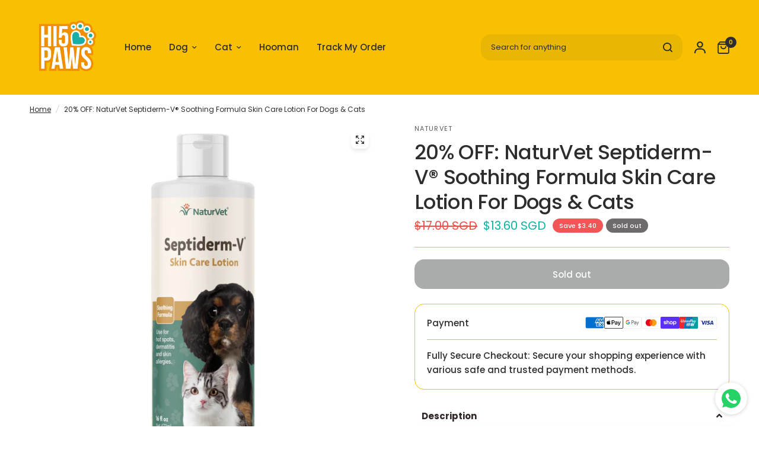

--- FILE ---
content_type: text/html; charset=utf-8
request_url: https://hi5paws.sg/products/naturvet-septiderm-v-antiseptic-lotion
body_size: 37426
content:
<!doctype html><html class="no-js" lang="en" dir="ltr">
<head>
	<meta charset="utf-8">
	<meta http-equiv="X-UA-Compatible" content="IE=edge,chrome=1">
	<meta name="viewport" content="width=device-width, initial-scale=1, maximum-scale=5, viewport-fit=cover">
	<meta name="theme-color" content="#ffffff">
	<link rel="canonical" href="https://hi5paws.sg/products/naturvet-septiderm-v-antiseptic-lotion">
	<link rel="preconnect" href="https://cdn.shopify.com" crossorigin>
	<link rel="preload" as="style" href="//hi5paws.sg/cdn/shop/t/128/assets/app.css?v=49289071304743079051765796914">
<link rel="preload" as="style" href="//hi5paws.sg/cdn/shop/t/128/assets/product-grid.css?v=182556147575089601361765796915">
<link rel="preload" as="style" href="//hi5paws.sg/cdn/shop/t/128/assets/product.css?v=150696307188284975921765796915">
<link rel="preload" as="image" href="//hi5paws.sg/cdn/shop/files/NV_Septiderm_V_Lotion_16oz_white_WEB_1000x1000_c00e0d2f-d736-4843-9751-415fe2eb70c1.webp?v=1686713668&width=345" imagesrcset="//hi5paws.sg/cdn/shop/files/NV_Septiderm_V_Lotion_16oz_white_WEB_1000x1000_c00e0d2f-d736-4843-9751-415fe2eb70c1.webp?v=1686713668&width=345 345w,//hi5paws.sg/cdn/shop/files/NV_Septiderm_V_Lotion_16oz_white_WEB_1000x1000_c00e0d2f-d736-4843-9751-415fe2eb70c1.webp?v=1686713668&width=610 610w,//hi5paws.sg/cdn/shop/files/NV_Septiderm_V_Lotion_16oz_white_WEB_1000x1000_c00e0d2f-d736-4843-9751-415fe2eb70c1.webp?v=1686713668&width=1220 1220w" imagesizes="auto">




<link rel="preload" as="script" href="//hi5paws.sg/cdn/shop/t/128/assets/header.js?v=6094887744313169711765796915">
<link rel="preload" as="script" href="//hi5paws.sg/cdn/shop/t/128/assets/vendor.min.js?v=3813312436454354751765796916">
<link rel="preload" as="script" href="//hi5paws.sg/cdn/shop/t/128/assets/app.js?v=91368911961534120321765796914">

<script>
window.lazySizesConfig = window.lazySizesConfig || {};
window.lazySizesConfig.expand = 250;
window.lazySizesConfig.loadMode = 1;
window.lazySizesConfig.loadHidden = false;
</script>


	

	<title>
	20% OFF: NaturVet Septiderm-V® Soothing Formula Skin Care Lotion For D &ndash; Hi 5 Paws
	</title>

	
	<meta name="description" content="Available in 1 size only - 4oz Made In: United States Septiderm-V® Skin Care Lotion is a soothing, non-greasy lotion. Use on dogs and cats over the age of 6 weeks. The lotion is most beneficial when used in conjunction with regular bathing with Septiderm-V Skin Care Bath. Can be used as often as necessary and is excell">
	
<link rel="preconnect" href="https://fonts.shopifycdn.com" crossorigin>

<meta property="og:site_name" content="Hi 5 Paws">
<meta property="og:url" content="https://hi5paws.sg/products/naturvet-septiderm-v-antiseptic-lotion">
<meta property="og:title" content="20% OFF: NaturVet Septiderm-V® Soothing Formula Skin Care Lotion For D">
<meta property="og:type" content="product">
<meta property="og:description" content="Available in 1 size only - 4oz Made In: United States Septiderm-V® Skin Care Lotion is a soothing, non-greasy lotion. Use on dogs and cats over the age of 6 weeks. The lotion is most beneficial when used in conjunction with regular bathing with Septiderm-V Skin Care Bath. Can be used as often as necessary and is excell"><meta property="og:image" content="http://hi5paws.sg/cdn/shop/files/NV_Septiderm_V_Lotion_16oz_white_WEB_1000x1000_c00e0d2f-d736-4843-9751-415fe2eb70c1.webp?v=1686713668">
  <meta property="og:image:secure_url" content="https://hi5paws.sg/cdn/shop/files/NV_Septiderm_V_Lotion_16oz_white_WEB_1000x1000_c00e0d2f-d736-4843-9751-415fe2eb70c1.webp?v=1686713668">
  <meta property="og:image:width" content="600">
  <meta property="og:image:height" content="600"><meta property="og:price:amount" content="13.60">
  <meta property="og:price:currency" content="SGD"><meta name="twitter:card" content="summary_large_image">
<meta name="twitter:title" content="20% OFF: NaturVet Septiderm-V® Soothing Formula Skin Care Lotion For D">
<meta name="twitter:description" content="Available in 1 size only - 4oz Made In: United States Septiderm-V® Skin Care Lotion is a soothing, non-greasy lotion. Use on dogs and cats over the age of 6 weeks. The lotion is most beneficial when used in conjunction with regular bathing with Septiderm-V Skin Care Bath. Can be used as often as necessary and is excell">


	<link href="//hi5paws.sg/cdn/shop/t/128/assets/app.css?v=49289071304743079051765796914" rel="stylesheet" type="text/css" media="all" />
	<link href="//hi5paws.sg/cdn/shop/t/128/assets/product-grid.css?v=182556147575089601361765796915" rel="stylesheet" type="text/css" media="all" />

	<style data-shopify>
	@font-face {
  font-family: Poppins;
  font-weight: 400;
  font-style: normal;
  font-display: swap;
  src: url("//hi5paws.sg/cdn/fonts/poppins/poppins_n4.0ba78fa5af9b0e1a374041b3ceaadf0a43b41362.woff2") format("woff2"),
       url("//hi5paws.sg/cdn/fonts/poppins/poppins_n4.214741a72ff2596839fc9760ee7a770386cf16ca.woff") format("woff");
}

@font-face {
  font-family: Poppins;
  font-weight: 500;
  font-style: normal;
  font-display: swap;
  src: url("//hi5paws.sg/cdn/fonts/poppins/poppins_n5.ad5b4b72b59a00358afc706450c864c3c8323842.woff2") format("woff2"),
       url("//hi5paws.sg/cdn/fonts/poppins/poppins_n5.33757fdf985af2d24b32fcd84c9a09224d4b2c39.woff") format("woff");
}

@font-face {
  font-family: Poppins;
  font-weight: 600;
  font-style: normal;
  font-display: swap;
  src: url("//hi5paws.sg/cdn/fonts/poppins/poppins_n6.aa29d4918bc243723d56b59572e18228ed0786f6.woff2") format("woff2"),
       url("//hi5paws.sg/cdn/fonts/poppins/poppins_n6.5f815d845fe073750885d5b7e619ee00e8111208.woff") format("woff");
}

@font-face {
  font-family: Poppins;
  font-weight: 400;
  font-style: italic;
  font-display: swap;
  src: url("//hi5paws.sg/cdn/fonts/poppins/poppins_i4.846ad1e22474f856bd6b81ba4585a60799a9f5d2.woff2") format("woff2"),
       url("//hi5paws.sg/cdn/fonts/poppins/poppins_i4.56b43284e8b52fc64c1fd271f289a39e8477e9ec.woff") format("woff");
}

@font-face {
  font-family: Poppins;
  font-weight: 600;
  font-style: italic;
  font-display: swap;
  src: url("//hi5paws.sg/cdn/fonts/poppins/poppins_i6.bb8044d6203f492888d626dafda3c2999253e8e9.woff2") format("woff2"),
       url("//hi5paws.sg/cdn/fonts/poppins/poppins_i6.e233dec1a61b1e7dead9f920159eda42280a02c3.woff") format("woff");
}


		@font-face {
  font-family: Nunito;
  font-weight: 900;
  font-style: normal;
  font-display: swap;
  src: url("//hi5paws.sg/cdn/fonts/nunito/nunito_n9.29703ebe5c8d8fa1bc7f2dcb872bdf16cf7ff465.woff2") format("woff2"),
       url("//hi5paws.sg/cdn/fonts/nunito/nunito_n9.37c60d6be0d57e3635735f5fdd179e5283d59f56.woff") format("woff");
}

@font-face {
  font-family: Nunito;
  font-weight: 400;
  font-style: normal;
  font-display: swap;
  src: url("//hi5paws.sg/cdn/fonts/nunito/nunito_n4.fc49103dc396b42cae9460289072d384b6c6eb63.woff2") format("woff2"),
       url("//hi5paws.sg/cdn/fonts/nunito/nunito_n4.5d26d13beeac3116db2479e64986cdeea4c8fbdd.woff") format("woff");
}

h1,h2,h3,h4,h5,h6,
	.h1,.h2,.h3,.h4,.h5,.h6,
	.logolink.text-logo,
	.heading-font,
	.h1-xlarge,
	.h1-large,
	blockquote p,
	blockquote span,
	.customer-addresses .my-address .address-index {
		font-style: normal;
		font-weight: 900;
		font-family: Nunito, sans-serif;
	}
	body,
	.body-font,
	.thb-product-detail .product-title {
		font-style: normal;
		font-weight: 400;
		font-family: Poppins, sans-serif;
	}
	:root {
		--mobile-swipe-width: calc(90vw - 15px);
		--grid-width: 2840px;
		--grid-width-row: 2940px;
		--font-body-scale: 1.0;
		--font-body-line-height-scale: 1.0;
		--font-body-letter-spacing: 0.0em;
		--font-announcement-scale: 1.0;
		--font-body-medium-weight: 500;
    --font-body-bold-weight: 600;
		--font-heading-scale: 1.0;
		--font-heading-line-height-scale: 1.0;
		--font-heading-letter-spacing: -0.02em;
		--font-navigation-scale: 1.0;
		--font-product-price-scale: 1.2;
		--font-product-title-scale: 1.0;
		--font-product-title-line-height-scale: 1.0;
		--button-letter-spacing: 0.0em;

		--block-border-radius: 16px;
		--button-border-radius: 16px;
		--input-border-radius: 16px;

		--bg-body: #ffffff;
		--bg-body-rgb: 255,255,255;
		--bg-body-darken: #f7f7f7;
		--payment-terms-background-color: #ffffff;
		
		--color-body: #2c2d2e;
		--color-body-rgb: 44,45,46;
		--color-heading: #2c2d2e;
		--color-heading-rgb: 44,45,46;

		--color-accent: #f8c001;
		--color-accent-hover: #d4a401;
		--color-accent-rgb: 248,192,1;
		--color-border: #f8c001;
		--color-form-border: #2c2d2e;
		--color-overlay-rgb: 255,255,255;

		--shopify-accelerated-checkout-button-block-size: 50px;
		--shopify-accelerated-checkout-inline-alignment: center;
		--shopify-accelerated-checkout-skeleton-animation-duration: 0.25s;
		--shopify-accelerated-checkout-button-border-radius: 16px;

		--color-drawer-bg: #ffffff;
		--color-drawer-bg-rgb: 255,255,255;

		--color-announcement-bar-text: #eb4f45;
		--color-announcement-bar-bg: #ffedec;

		--color-secondary-menu-text: #2c2d2e;
		--color-secondary-menu-bg: #ffffff;

		--color-header-bg: #f8c001;
		--color-header-bg-rgb: 248,192,1;
		--color-header-text: #2c2d2e;
		--color-header-text-rgb: 44,45,46;
		--color-header-links: #2c2d2e;
		--color-header-links-rgb: 44,45,46;
		--color-header-links-hover: #2c2d2e;
		--color-header-links-hover-rgb: 44,45,46;
		--color-header-icons: #2c2d2e;
		--color-header-border: #ffffff;

		--solid-button-background: #f8c001;
		--solid-button-background-hover: #d4a401;
		--solid-button-label: #2c2d2e;
		--white-button-label: #2c2d2e;

		--color-price: #eb4f45;
		--color-price-rgb: 235,79,69;
		--color-price-discounted: #0db2a7;

		--color-star: #FFAA47;

		--color-inventory-instock: #279A4B;
		--color-inventory-lowstock: #e97f32;--section-spacing-mobile: 50px;
		--section-spacing-desktop: 50px;--color-product-card-bg: #ffffff;--color-article-card-bg: #ffffff;--color-badge-text: #ffffff;
		--color-badge-sold-out: #6d6b6b;
		--color-badge-sale: #f25555;
		--color-badge-preorder: #666666;
		--badge-corner-radius: 12px;


		--color-footer-heading: #2c2d2e;
		--color-footer-heading-rgb: 44,45,46;
		--color-footer-text: #2c2d2e;
		--color-footer-text-rgb: 44,45,46;
		--color-footer-link: #2c2d2e;
		--color-footer-link-hover: #2c2d2e;
		--color-footer-border: #f8c001;
		--color-footer-border-rgb: 248,192,1;
		--color-footer-bg: #f8c001;
	}.badge[data-badge="frozen"]{
				background: #0db2a7;
			}
		
.badge[data-badge="new"]{
				background: #f8c001;
			}
		


</style>


	<script>
		window.theme = window.theme || {};
		theme = {
			settings: {
				money_with_currency_format:"${{amount}}",
				cart_drawer:true},
			routes: {
				root_url: '/',
				cart_url: '/cart',
				cart_add_url: '/cart/add',
				search_url: '/search',
				cart_change_url: '/cart/change',
				cart_update_url: '/cart/update',
				predictive_search_url: '/search/suggest',
			},
			variantStrings: {
        addToCart: `Add to cart`,
        soldOut: `Sold out`,
        unavailable: `Unavailable`,
        preOrder: `Pre-order`,
      },
			strings: {
				requiresTerms: `You must agree with the terms and conditions of sales to check out`,
				shippingEstimatorNoResults: `Sorry, we do not ship to your address.`,
				shippingEstimatorOneResult: `There is one shipping rate for your address:`,
				shippingEstimatorMultipleResults: `There are several shipping rates for your address:`,
				shippingEstimatorError: `One or more error occurred while retrieving shipping rates:`
			}
		};
	</script>
	<script>window.performance && window.performance.mark && window.performance.mark('shopify.content_for_header.start');</script><meta id="shopify-digital-wallet" name="shopify-digital-wallet" content="/16214087/digital_wallets/dialog">
<meta name="shopify-checkout-api-token" content="fc9399b0d9a9209f1dedc05ca57af0c2">
<link rel="alternate" type="application/json+oembed" href="https://hi5paws.sg/products/naturvet-septiderm-v-antiseptic-lotion.oembed">
<script async="async" src="/checkouts/internal/preloads.js?locale=en-SG"></script>
<link rel="preconnect" href="https://shop.app" crossorigin="anonymous">
<script async="async" src="https://shop.app/checkouts/internal/preloads.js?locale=en-SG&shop_id=16214087" crossorigin="anonymous"></script>
<script id="shopify-features" type="application/json">{"accessToken":"fc9399b0d9a9209f1dedc05ca57af0c2","betas":["rich-media-storefront-analytics"],"domain":"hi5paws.sg","predictiveSearch":true,"shopId":16214087,"locale":"en"}</script>
<script>var Shopify = Shopify || {};
Shopify.shop = "hi-5-paws.myshopify.com";
Shopify.locale = "en";
Shopify.currency = {"active":"SGD","rate":"1.0"};
Shopify.country = "SG";
Shopify.theme = {"name":"DO IT FOR BOBO ","id":155201863903,"schema_name":"Vision","schema_version":"11.2.0","theme_store_id":2053,"role":"main"};
Shopify.theme.handle = "null";
Shopify.theme.style = {"id":null,"handle":null};
Shopify.cdnHost = "hi5paws.sg/cdn";
Shopify.routes = Shopify.routes || {};
Shopify.routes.root = "/";</script>
<script type="module">!function(o){(o.Shopify=o.Shopify||{}).modules=!0}(window);</script>
<script>!function(o){function n(){var o=[];function n(){o.push(Array.prototype.slice.apply(arguments))}return n.q=o,n}var t=o.Shopify=o.Shopify||{};t.loadFeatures=n(),t.autoloadFeatures=n()}(window);</script>
<script>
  window.ShopifyPay = window.ShopifyPay || {};
  window.ShopifyPay.apiHost = "shop.app\/pay";
  window.ShopifyPay.redirectState = null;
</script>
<script id="shop-js-analytics" type="application/json">{"pageType":"product"}</script>
<script defer="defer" async type="module" src="//hi5paws.sg/cdn/shopifycloud/shop-js/modules/v2/client.init-shop-cart-sync_BN7fPSNr.en.esm.js"></script>
<script defer="defer" async type="module" src="//hi5paws.sg/cdn/shopifycloud/shop-js/modules/v2/chunk.common_Cbph3Kss.esm.js"></script>
<script defer="defer" async type="module" src="//hi5paws.sg/cdn/shopifycloud/shop-js/modules/v2/chunk.modal_DKumMAJ1.esm.js"></script>
<script type="module">
  await import("//hi5paws.sg/cdn/shopifycloud/shop-js/modules/v2/client.init-shop-cart-sync_BN7fPSNr.en.esm.js");
await import("//hi5paws.sg/cdn/shopifycloud/shop-js/modules/v2/chunk.common_Cbph3Kss.esm.js");
await import("//hi5paws.sg/cdn/shopifycloud/shop-js/modules/v2/chunk.modal_DKumMAJ1.esm.js");

  window.Shopify.SignInWithShop?.initShopCartSync?.({"fedCMEnabled":true,"windoidEnabled":true});

</script>
<script>
  window.Shopify = window.Shopify || {};
  if (!window.Shopify.featureAssets) window.Shopify.featureAssets = {};
  window.Shopify.featureAssets['shop-js'] = {"shop-cart-sync":["modules/v2/client.shop-cart-sync_CJVUk8Jm.en.esm.js","modules/v2/chunk.common_Cbph3Kss.esm.js","modules/v2/chunk.modal_DKumMAJ1.esm.js"],"init-fed-cm":["modules/v2/client.init-fed-cm_7Fvt41F4.en.esm.js","modules/v2/chunk.common_Cbph3Kss.esm.js","modules/v2/chunk.modal_DKumMAJ1.esm.js"],"init-shop-email-lookup-coordinator":["modules/v2/client.init-shop-email-lookup-coordinator_Cc088_bR.en.esm.js","modules/v2/chunk.common_Cbph3Kss.esm.js","modules/v2/chunk.modal_DKumMAJ1.esm.js"],"init-windoid":["modules/v2/client.init-windoid_hPopwJRj.en.esm.js","modules/v2/chunk.common_Cbph3Kss.esm.js","modules/v2/chunk.modal_DKumMAJ1.esm.js"],"shop-button":["modules/v2/client.shop-button_B0jaPSNF.en.esm.js","modules/v2/chunk.common_Cbph3Kss.esm.js","modules/v2/chunk.modal_DKumMAJ1.esm.js"],"shop-cash-offers":["modules/v2/client.shop-cash-offers_DPIskqss.en.esm.js","modules/v2/chunk.common_Cbph3Kss.esm.js","modules/v2/chunk.modal_DKumMAJ1.esm.js"],"shop-toast-manager":["modules/v2/client.shop-toast-manager_CK7RT69O.en.esm.js","modules/v2/chunk.common_Cbph3Kss.esm.js","modules/v2/chunk.modal_DKumMAJ1.esm.js"],"init-shop-cart-sync":["modules/v2/client.init-shop-cart-sync_BN7fPSNr.en.esm.js","modules/v2/chunk.common_Cbph3Kss.esm.js","modules/v2/chunk.modal_DKumMAJ1.esm.js"],"init-customer-accounts-sign-up":["modules/v2/client.init-customer-accounts-sign-up_CfPf4CXf.en.esm.js","modules/v2/client.shop-login-button_DeIztwXF.en.esm.js","modules/v2/chunk.common_Cbph3Kss.esm.js","modules/v2/chunk.modal_DKumMAJ1.esm.js"],"pay-button":["modules/v2/client.pay-button_CgIwFSYN.en.esm.js","modules/v2/chunk.common_Cbph3Kss.esm.js","modules/v2/chunk.modal_DKumMAJ1.esm.js"],"init-customer-accounts":["modules/v2/client.init-customer-accounts_DQ3x16JI.en.esm.js","modules/v2/client.shop-login-button_DeIztwXF.en.esm.js","modules/v2/chunk.common_Cbph3Kss.esm.js","modules/v2/chunk.modal_DKumMAJ1.esm.js"],"avatar":["modules/v2/client.avatar_BTnouDA3.en.esm.js"],"init-shop-for-new-customer-accounts":["modules/v2/client.init-shop-for-new-customer-accounts_CsZy_esa.en.esm.js","modules/v2/client.shop-login-button_DeIztwXF.en.esm.js","modules/v2/chunk.common_Cbph3Kss.esm.js","modules/v2/chunk.modal_DKumMAJ1.esm.js"],"shop-follow-button":["modules/v2/client.shop-follow-button_BRMJjgGd.en.esm.js","modules/v2/chunk.common_Cbph3Kss.esm.js","modules/v2/chunk.modal_DKumMAJ1.esm.js"],"checkout-modal":["modules/v2/client.checkout-modal_B9Drz_yf.en.esm.js","modules/v2/chunk.common_Cbph3Kss.esm.js","modules/v2/chunk.modal_DKumMAJ1.esm.js"],"shop-login-button":["modules/v2/client.shop-login-button_DeIztwXF.en.esm.js","modules/v2/chunk.common_Cbph3Kss.esm.js","modules/v2/chunk.modal_DKumMAJ1.esm.js"],"lead-capture":["modules/v2/client.lead-capture_DXYzFM3R.en.esm.js","modules/v2/chunk.common_Cbph3Kss.esm.js","modules/v2/chunk.modal_DKumMAJ1.esm.js"],"shop-login":["modules/v2/client.shop-login_CA5pJqmO.en.esm.js","modules/v2/chunk.common_Cbph3Kss.esm.js","modules/v2/chunk.modal_DKumMAJ1.esm.js"],"payment-terms":["modules/v2/client.payment-terms_BxzfvcZJ.en.esm.js","modules/v2/chunk.common_Cbph3Kss.esm.js","modules/v2/chunk.modal_DKumMAJ1.esm.js"]};
</script>
<script>(function() {
  var isLoaded = false;
  function asyncLoad() {
    if (isLoaded) return;
    isLoaded = true;
    var urls = ["https:\/\/cdn.nfcube.com\/instafeed-1d65f00853efd0d598a478f4fefe0392.js?shop=hi-5-paws.myshopify.com"];
    for (var i = 0; i < urls.length; i++) {
      var s = document.createElement('script');
      s.type = 'text/javascript';
      s.async = true;
      s.src = urls[i];
      var x = document.getElementsByTagName('script')[0];
      x.parentNode.insertBefore(s, x);
    }
  };
  if(window.attachEvent) {
    window.attachEvent('onload', asyncLoad);
  } else {
    window.addEventListener('load', asyncLoad, false);
  }
})();</script>
<script id="__st">var __st={"a":16214087,"offset":28800,"reqid":"e12d4e1e-97c7-4d0d-a9d0-1a47e41a4766-1769899974","pageurl":"hi5paws.sg\/products\/naturvet-septiderm-v-antiseptic-lotion","u":"25c598d8e431","p":"product","rtyp":"product","rid":1911519182897};</script>
<script>window.ShopifyPaypalV4VisibilityTracking = true;</script>
<script id="captcha-bootstrap">!function(){'use strict';const t='contact',e='account',n='new_comment',o=[[t,t],['blogs',n],['comments',n],[t,'customer']],c=[[e,'customer_login'],[e,'guest_login'],[e,'recover_customer_password'],[e,'create_customer']],r=t=>t.map((([t,e])=>`form[action*='/${t}']:not([data-nocaptcha='true']) input[name='form_type'][value='${e}']`)).join(','),a=t=>()=>t?[...document.querySelectorAll(t)].map((t=>t.form)):[];function s(){const t=[...o],e=r(t);return a(e)}const i='password',u='form_key',d=['recaptcha-v3-token','g-recaptcha-response','h-captcha-response',i],f=()=>{try{return window.sessionStorage}catch{return}},m='__shopify_v',_=t=>t.elements[u];function p(t,e,n=!1){try{const o=window.sessionStorage,c=JSON.parse(o.getItem(e)),{data:r}=function(t){const{data:e,action:n}=t;return t[m]||n?{data:e,action:n}:{data:t,action:n}}(c);for(const[e,n]of Object.entries(r))t.elements[e]&&(t.elements[e].value=n);n&&o.removeItem(e)}catch(o){console.error('form repopulation failed',{error:o})}}const l='form_type',E='cptcha';function T(t){t.dataset[E]=!0}const w=window,h=w.document,L='Shopify',v='ce_forms',y='captcha';let A=!1;((t,e)=>{const n=(g='f06e6c50-85a8-45c8-87d0-21a2b65856fe',I='https://cdn.shopify.com/shopifycloud/storefront-forms-hcaptcha/ce_storefront_forms_captcha_hcaptcha.v1.5.2.iife.js',D={infoText:'Protected by hCaptcha',privacyText:'Privacy',termsText:'Terms'},(t,e,n)=>{const o=w[L][v],c=o.bindForm;if(c)return c(t,g,e,D).then(n);var r;o.q.push([[t,g,e,D],n]),r=I,A||(h.body.append(Object.assign(h.createElement('script'),{id:'captcha-provider',async:!0,src:r})),A=!0)});var g,I,D;w[L]=w[L]||{},w[L][v]=w[L][v]||{},w[L][v].q=[],w[L][y]=w[L][y]||{},w[L][y].protect=function(t,e){n(t,void 0,e),T(t)},Object.freeze(w[L][y]),function(t,e,n,w,h,L){const[v,y,A,g]=function(t,e,n){const i=e?o:[],u=t?c:[],d=[...i,...u],f=r(d),m=r(i),_=r(d.filter((([t,e])=>n.includes(e))));return[a(f),a(m),a(_),s()]}(w,h,L),I=t=>{const e=t.target;return e instanceof HTMLFormElement?e:e&&e.form},D=t=>v().includes(t);t.addEventListener('submit',(t=>{const e=I(t);if(!e)return;const n=D(e)&&!e.dataset.hcaptchaBound&&!e.dataset.recaptchaBound,o=_(e),c=g().includes(e)&&(!o||!o.value);(n||c)&&t.preventDefault(),c&&!n&&(function(t){try{if(!f())return;!function(t){const e=f();if(!e)return;const n=_(t);if(!n)return;const o=n.value;o&&e.removeItem(o)}(t);const e=Array.from(Array(32),(()=>Math.random().toString(36)[2])).join('');!function(t,e){_(t)||t.append(Object.assign(document.createElement('input'),{type:'hidden',name:u})),t.elements[u].value=e}(t,e),function(t,e){const n=f();if(!n)return;const o=[...t.querySelectorAll(`input[type='${i}']`)].map((({name:t})=>t)),c=[...d,...o],r={};for(const[a,s]of new FormData(t).entries())c.includes(a)||(r[a]=s);n.setItem(e,JSON.stringify({[m]:1,action:t.action,data:r}))}(t,e)}catch(e){console.error('failed to persist form',e)}}(e),e.submit())}));const S=(t,e)=>{t&&!t.dataset[E]&&(n(t,e.some((e=>e===t))),T(t))};for(const o of['focusin','change'])t.addEventListener(o,(t=>{const e=I(t);D(e)&&S(e,y())}));const B=e.get('form_key'),M=e.get(l),P=B&&M;t.addEventListener('DOMContentLoaded',(()=>{const t=y();if(P)for(const e of t)e.elements[l].value===M&&p(e,B);[...new Set([...A(),...v().filter((t=>'true'===t.dataset.shopifyCaptcha))])].forEach((e=>S(e,t)))}))}(h,new URLSearchParams(w.location.search),n,t,e,['guest_login'])})(!0,!0)}();</script>
<script integrity="sha256-4kQ18oKyAcykRKYeNunJcIwy7WH5gtpwJnB7kiuLZ1E=" data-source-attribution="shopify.loadfeatures" defer="defer" src="//hi5paws.sg/cdn/shopifycloud/storefront/assets/storefront/load_feature-a0a9edcb.js" crossorigin="anonymous"></script>
<script crossorigin="anonymous" defer="defer" src="//hi5paws.sg/cdn/shopifycloud/storefront/assets/shopify_pay/storefront-65b4c6d7.js?v=20250812"></script>
<script data-source-attribution="shopify.dynamic_checkout.dynamic.init">var Shopify=Shopify||{};Shopify.PaymentButton=Shopify.PaymentButton||{isStorefrontPortableWallets:!0,init:function(){window.Shopify.PaymentButton.init=function(){};var t=document.createElement("script");t.src="https://hi5paws.sg/cdn/shopifycloud/portable-wallets/latest/portable-wallets.en.js",t.type="module",document.head.appendChild(t)}};
</script>
<script data-source-attribution="shopify.dynamic_checkout.buyer_consent">
  function portableWalletsHideBuyerConsent(e){var t=document.getElementById("shopify-buyer-consent"),n=document.getElementById("shopify-subscription-policy-button");t&&n&&(t.classList.add("hidden"),t.setAttribute("aria-hidden","true"),n.removeEventListener("click",e))}function portableWalletsShowBuyerConsent(e){var t=document.getElementById("shopify-buyer-consent"),n=document.getElementById("shopify-subscription-policy-button");t&&n&&(t.classList.remove("hidden"),t.removeAttribute("aria-hidden"),n.addEventListener("click",e))}window.Shopify?.PaymentButton&&(window.Shopify.PaymentButton.hideBuyerConsent=portableWalletsHideBuyerConsent,window.Shopify.PaymentButton.showBuyerConsent=portableWalletsShowBuyerConsent);
</script>
<script>
  function portableWalletsCleanup(e){e&&e.src&&console.error("Failed to load portable wallets script "+e.src);var t=document.querySelectorAll("shopify-accelerated-checkout .shopify-payment-button__skeleton, shopify-accelerated-checkout-cart .wallet-cart-button__skeleton"),e=document.getElementById("shopify-buyer-consent");for(let e=0;e<t.length;e++)t[e].remove();e&&e.remove()}function portableWalletsNotLoadedAsModule(e){e instanceof ErrorEvent&&"string"==typeof e.message&&e.message.includes("import.meta")&&"string"==typeof e.filename&&e.filename.includes("portable-wallets")&&(window.removeEventListener("error",portableWalletsNotLoadedAsModule),window.Shopify.PaymentButton.failedToLoad=e,"loading"===document.readyState?document.addEventListener("DOMContentLoaded",window.Shopify.PaymentButton.init):window.Shopify.PaymentButton.init())}window.addEventListener("error",portableWalletsNotLoadedAsModule);
</script>

<script type="module" src="https://hi5paws.sg/cdn/shopifycloud/portable-wallets/latest/portable-wallets.en.js" onError="portableWalletsCleanup(this)" crossorigin="anonymous"></script>
<script nomodule>
  document.addEventListener("DOMContentLoaded", portableWalletsCleanup);
</script>

<link id="shopify-accelerated-checkout-styles" rel="stylesheet" media="screen" href="https://hi5paws.sg/cdn/shopifycloud/portable-wallets/latest/accelerated-checkout-backwards-compat.css" crossorigin="anonymous">
<style id="shopify-accelerated-checkout-cart">
        #shopify-buyer-consent {
  margin-top: 1em;
  display: inline-block;
  width: 100%;
}

#shopify-buyer-consent.hidden {
  display: none;
}

#shopify-subscription-policy-button {
  background: none;
  border: none;
  padding: 0;
  text-decoration: underline;
  font-size: inherit;
  cursor: pointer;
}

#shopify-subscription-policy-button::before {
  box-shadow: none;
}

      </style>

<script>window.performance && window.performance.mark && window.performance.mark('shopify.content_for_header.end');</script> <!-- Header hook for plugins -->

	<script>document.documentElement.className = document.documentElement.className.replace('no-js', 'js');</script>
	
<script src="https://cdn.shopify.com/extensions/0199c80f-3fc5-769c-9434-a45d5b4e95b5/theme-app-extension-prod-28/assets/easytabs.min.js" type="text/javascript" defer="defer"></script>
<script src="https://cdn.shopify.com/extensions/019c0eee-edaa-7efe-8d4d-9c5a39d5d323/smile-io-283/assets/smile-loader.js" type="text/javascript" defer="defer"></script>
<link href="https://monorail-edge.shopifysvc.com" rel="dns-prefetch">
<script>(function(){if ("sendBeacon" in navigator && "performance" in window) {try {var session_token_from_headers = performance.getEntriesByType('navigation')[0].serverTiming.find(x => x.name == '_s').description;} catch {var session_token_from_headers = undefined;}var session_cookie_matches = document.cookie.match(/_shopify_s=([^;]*)/);var session_token_from_cookie = session_cookie_matches && session_cookie_matches.length === 2 ? session_cookie_matches[1] : "";var session_token = session_token_from_headers || session_token_from_cookie || "";function handle_abandonment_event(e) {var entries = performance.getEntries().filter(function(entry) {return /monorail-edge.shopifysvc.com/.test(entry.name);});if (!window.abandonment_tracked && entries.length === 0) {window.abandonment_tracked = true;var currentMs = Date.now();var navigation_start = performance.timing.navigationStart;var payload = {shop_id: 16214087,url: window.location.href,navigation_start,duration: currentMs - navigation_start,session_token,page_type: "product"};window.navigator.sendBeacon("https://monorail-edge.shopifysvc.com/v1/produce", JSON.stringify({schema_id: "online_store_buyer_site_abandonment/1.1",payload: payload,metadata: {event_created_at_ms: currentMs,event_sent_at_ms: currentMs}}));}}window.addEventListener('pagehide', handle_abandonment_event);}}());</script>
<script id="web-pixels-manager-setup">(function e(e,d,r,n,o){if(void 0===o&&(o={}),!Boolean(null===(a=null===(i=window.Shopify)||void 0===i?void 0:i.analytics)||void 0===a?void 0:a.replayQueue)){var i,a;window.Shopify=window.Shopify||{};var t=window.Shopify;t.analytics=t.analytics||{};var s=t.analytics;s.replayQueue=[],s.publish=function(e,d,r){return s.replayQueue.push([e,d,r]),!0};try{self.performance.mark("wpm:start")}catch(e){}var l=function(){var e={modern:/Edge?\/(1{2}[4-9]|1[2-9]\d|[2-9]\d{2}|\d{4,})\.\d+(\.\d+|)|Firefox\/(1{2}[4-9]|1[2-9]\d|[2-9]\d{2}|\d{4,})\.\d+(\.\d+|)|Chrom(ium|e)\/(9{2}|\d{3,})\.\d+(\.\d+|)|(Maci|X1{2}).+ Version\/(15\.\d+|(1[6-9]|[2-9]\d|\d{3,})\.\d+)([,.]\d+|)( \(\w+\)|)( Mobile\/\w+|) Safari\/|Chrome.+OPR\/(9{2}|\d{3,})\.\d+\.\d+|(CPU[ +]OS|iPhone[ +]OS|CPU[ +]iPhone|CPU IPhone OS|CPU iPad OS)[ +]+(15[._]\d+|(1[6-9]|[2-9]\d|\d{3,})[._]\d+)([._]\d+|)|Android:?[ /-](13[3-9]|1[4-9]\d|[2-9]\d{2}|\d{4,})(\.\d+|)(\.\d+|)|Android.+Firefox\/(13[5-9]|1[4-9]\d|[2-9]\d{2}|\d{4,})\.\d+(\.\d+|)|Android.+Chrom(ium|e)\/(13[3-9]|1[4-9]\d|[2-9]\d{2}|\d{4,})\.\d+(\.\d+|)|SamsungBrowser\/([2-9]\d|\d{3,})\.\d+/,legacy:/Edge?\/(1[6-9]|[2-9]\d|\d{3,})\.\d+(\.\d+|)|Firefox\/(5[4-9]|[6-9]\d|\d{3,})\.\d+(\.\d+|)|Chrom(ium|e)\/(5[1-9]|[6-9]\d|\d{3,})\.\d+(\.\d+|)([\d.]+$|.*Safari\/(?![\d.]+ Edge\/[\d.]+$))|(Maci|X1{2}).+ Version\/(10\.\d+|(1[1-9]|[2-9]\d|\d{3,})\.\d+)([,.]\d+|)( \(\w+\)|)( Mobile\/\w+|) Safari\/|Chrome.+OPR\/(3[89]|[4-9]\d|\d{3,})\.\d+\.\d+|(CPU[ +]OS|iPhone[ +]OS|CPU[ +]iPhone|CPU IPhone OS|CPU iPad OS)[ +]+(10[._]\d+|(1[1-9]|[2-9]\d|\d{3,})[._]\d+)([._]\d+|)|Android:?[ /-](13[3-9]|1[4-9]\d|[2-9]\d{2}|\d{4,})(\.\d+|)(\.\d+|)|Mobile Safari.+OPR\/([89]\d|\d{3,})\.\d+\.\d+|Android.+Firefox\/(13[5-9]|1[4-9]\d|[2-9]\d{2}|\d{4,})\.\d+(\.\d+|)|Android.+Chrom(ium|e)\/(13[3-9]|1[4-9]\d|[2-9]\d{2}|\d{4,})\.\d+(\.\d+|)|Android.+(UC? ?Browser|UCWEB|U3)[ /]?(15\.([5-9]|\d{2,})|(1[6-9]|[2-9]\d|\d{3,})\.\d+)\.\d+|SamsungBrowser\/(5\.\d+|([6-9]|\d{2,})\.\d+)|Android.+MQ{2}Browser\/(14(\.(9|\d{2,})|)|(1[5-9]|[2-9]\d|\d{3,})(\.\d+|))(\.\d+|)|K[Aa][Ii]OS\/(3\.\d+|([4-9]|\d{2,})\.\d+)(\.\d+|)/},d=e.modern,r=e.legacy,n=navigator.userAgent;return n.match(d)?"modern":n.match(r)?"legacy":"unknown"}(),u="modern"===l?"modern":"legacy",c=(null!=n?n:{modern:"",legacy:""})[u],f=function(e){return[e.baseUrl,"/wpm","/b",e.hashVersion,"modern"===e.buildTarget?"m":"l",".js"].join("")}({baseUrl:d,hashVersion:r,buildTarget:u}),m=function(e){var d=e.version,r=e.bundleTarget,n=e.surface,o=e.pageUrl,i=e.monorailEndpoint;return{emit:function(e){var a=e.status,t=e.errorMsg,s=(new Date).getTime(),l=JSON.stringify({metadata:{event_sent_at_ms:s},events:[{schema_id:"web_pixels_manager_load/3.1",payload:{version:d,bundle_target:r,page_url:o,status:a,surface:n,error_msg:t},metadata:{event_created_at_ms:s}}]});if(!i)return console&&console.warn&&console.warn("[Web Pixels Manager] No Monorail endpoint provided, skipping logging."),!1;try{return self.navigator.sendBeacon.bind(self.navigator)(i,l)}catch(e){}var u=new XMLHttpRequest;try{return u.open("POST",i,!0),u.setRequestHeader("Content-Type","text/plain"),u.send(l),!0}catch(e){return console&&console.warn&&console.warn("[Web Pixels Manager] Got an unhandled error while logging to Monorail."),!1}}}}({version:r,bundleTarget:l,surface:e.surface,pageUrl:self.location.href,monorailEndpoint:e.monorailEndpoint});try{o.browserTarget=l,function(e){var d=e.src,r=e.async,n=void 0===r||r,o=e.onload,i=e.onerror,a=e.sri,t=e.scriptDataAttributes,s=void 0===t?{}:t,l=document.createElement("script"),u=document.querySelector("head"),c=document.querySelector("body");if(l.async=n,l.src=d,a&&(l.integrity=a,l.crossOrigin="anonymous"),s)for(var f in s)if(Object.prototype.hasOwnProperty.call(s,f))try{l.dataset[f]=s[f]}catch(e){}if(o&&l.addEventListener("load",o),i&&l.addEventListener("error",i),u)u.appendChild(l);else{if(!c)throw new Error("Did not find a head or body element to append the script");c.appendChild(l)}}({src:f,async:!0,onload:function(){if(!function(){var e,d;return Boolean(null===(d=null===(e=window.Shopify)||void 0===e?void 0:e.analytics)||void 0===d?void 0:d.initialized)}()){var d=window.webPixelsManager.init(e)||void 0;if(d){var r=window.Shopify.analytics;r.replayQueue.forEach((function(e){var r=e[0],n=e[1],o=e[2];d.publishCustomEvent(r,n,o)})),r.replayQueue=[],r.publish=d.publishCustomEvent,r.visitor=d.visitor,r.initialized=!0}}},onerror:function(){return m.emit({status:"failed",errorMsg:"".concat(f," has failed to load")})},sri:function(e){var d=/^sha384-[A-Za-z0-9+/=]+$/;return"string"==typeof e&&d.test(e)}(c)?c:"",scriptDataAttributes:o}),m.emit({status:"loading"})}catch(e){m.emit({status:"failed",errorMsg:(null==e?void 0:e.message)||"Unknown error"})}}})({shopId: 16214087,storefrontBaseUrl: "https://hi5paws.sg",extensionsBaseUrl: "https://extensions.shopifycdn.com/cdn/shopifycloud/web-pixels-manager",monorailEndpoint: "https://monorail-edge.shopifysvc.com/unstable/produce_batch",surface: "storefront-renderer",enabledBetaFlags: ["2dca8a86"],webPixelsConfigList: [{"id":"75104479","eventPayloadVersion":"v1","runtimeContext":"LAX","scriptVersion":"1","type":"CUSTOM","privacyPurposes":["ANALYTICS"],"name":"Google Analytics tag (migrated)"},{"id":"shopify-app-pixel","configuration":"{}","eventPayloadVersion":"v1","runtimeContext":"STRICT","scriptVersion":"0450","apiClientId":"shopify-pixel","type":"APP","privacyPurposes":["ANALYTICS","MARKETING"]},{"id":"shopify-custom-pixel","eventPayloadVersion":"v1","runtimeContext":"LAX","scriptVersion":"0450","apiClientId":"shopify-pixel","type":"CUSTOM","privacyPurposes":["ANALYTICS","MARKETING"]}],isMerchantRequest: false,initData: {"shop":{"name":"Hi 5 Paws","paymentSettings":{"currencyCode":"SGD"},"myshopifyDomain":"hi-5-paws.myshopify.com","countryCode":"SG","storefrontUrl":"https:\/\/hi5paws.sg"},"customer":null,"cart":null,"checkout":null,"productVariants":[{"price":{"amount":13.6,"currencyCode":"SGD"},"product":{"title":"20% OFF: NaturVet Septiderm-V® Soothing Formula Skin Care Lotion For Dogs \u0026 Cats","vendor":"NaturVet","id":"1911519182897","untranslatedTitle":"20% OFF: NaturVet Septiderm-V® Soothing Formula Skin Care Lotion For Dogs \u0026 Cats","url":"\/products\/naturvet-septiderm-v-antiseptic-lotion","type":"Supplement"},"id":"14943660834865","image":{"src":"\/\/hi5paws.sg\/cdn\/shop\/files\/NV_Septiderm_V_Lotion_16oz_white_WEB_1000x1000_c00e0d2f-d736-4843-9751-415fe2eb70c1.webp?v=1686713668"},"sku":"NV-Sept-V-Lotion","title":"Default Title","untranslatedTitle":"Default Title"}],"purchasingCompany":null},},"https://hi5paws.sg/cdn","1d2a099fw23dfb22ep557258f5m7a2edbae",{"modern":"","legacy":""},{"shopId":"16214087","storefrontBaseUrl":"https:\/\/hi5paws.sg","extensionBaseUrl":"https:\/\/extensions.shopifycdn.com\/cdn\/shopifycloud\/web-pixels-manager","surface":"storefront-renderer","enabledBetaFlags":"[\"2dca8a86\"]","isMerchantRequest":"false","hashVersion":"1d2a099fw23dfb22ep557258f5m7a2edbae","publish":"custom","events":"[[\"page_viewed\",{}],[\"product_viewed\",{\"productVariant\":{\"price\":{\"amount\":13.6,\"currencyCode\":\"SGD\"},\"product\":{\"title\":\"20% OFF: NaturVet Septiderm-V® Soothing Formula Skin Care Lotion For Dogs \u0026 Cats\",\"vendor\":\"NaturVet\",\"id\":\"1911519182897\",\"untranslatedTitle\":\"20% OFF: NaturVet Septiderm-V® Soothing Formula Skin Care Lotion For Dogs \u0026 Cats\",\"url\":\"\/products\/naturvet-septiderm-v-antiseptic-lotion\",\"type\":\"Supplement\"},\"id\":\"14943660834865\",\"image\":{\"src\":\"\/\/hi5paws.sg\/cdn\/shop\/files\/NV_Septiderm_V_Lotion_16oz_white_WEB_1000x1000_c00e0d2f-d736-4843-9751-415fe2eb70c1.webp?v=1686713668\"},\"sku\":\"NV-Sept-V-Lotion\",\"title\":\"Default Title\",\"untranslatedTitle\":\"Default Title\"}}]]"});</script><script>
  window.ShopifyAnalytics = window.ShopifyAnalytics || {};
  window.ShopifyAnalytics.meta = window.ShopifyAnalytics.meta || {};
  window.ShopifyAnalytics.meta.currency = 'SGD';
  var meta = {"product":{"id":1911519182897,"gid":"gid:\/\/shopify\/Product\/1911519182897","vendor":"NaturVet","type":"Supplement","handle":"naturvet-septiderm-v-antiseptic-lotion","variants":[{"id":14943660834865,"price":1360,"name":"20% OFF: NaturVet Septiderm-V® Soothing Formula Skin Care Lotion For Dogs \u0026 Cats","public_title":null,"sku":"NV-Sept-V-Lotion"}],"remote":false},"page":{"pageType":"product","resourceType":"product","resourceId":1911519182897,"requestId":"e12d4e1e-97c7-4d0d-a9d0-1a47e41a4766-1769899974"}};
  for (var attr in meta) {
    window.ShopifyAnalytics.meta[attr] = meta[attr];
  }
</script>
<script class="analytics">
  (function () {
    var customDocumentWrite = function(content) {
      var jquery = null;

      if (window.jQuery) {
        jquery = window.jQuery;
      } else if (window.Checkout && window.Checkout.$) {
        jquery = window.Checkout.$;
      }

      if (jquery) {
        jquery('body').append(content);
      }
    };

    var hasLoggedConversion = function(token) {
      if (token) {
        return document.cookie.indexOf('loggedConversion=' + token) !== -1;
      }
      return false;
    }

    var setCookieIfConversion = function(token) {
      if (token) {
        var twoMonthsFromNow = new Date(Date.now());
        twoMonthsFromNow.setMonth(twoMonthsFromNow.getMonth() + 2);

        document.cookie = 'loggedConversion=' + token + '; expires=' + twoMonthsFromNow;
      }
    }

    var trekkie = window.ShopifyAnalytics.lib = window.trekkie = window.trekkie || [];
    if (trekkie.integrations) {
      return;
    }
    trekkie.methods = [
      'identify',
      'page',
      'ready',
      'track',
      'trackForm',
      'trackLink'
    ];
    trekkie.factory = function(method) {
      return function() {
        var args = Array.prototype.slice.call(arguments);
        args.unshift(method);
        trekkie.push(args);
        return trekkie;
      };
    };
    for (var i = 0; i < trekkie.methods.length; i++) {
      var key = trekkie.methods[i];
      trekkie[key] = trekkie.factory(key);
    }
    trekkie.load = function(config) {
      trekkie.config = config || {};
      trekkie.config.initialDocumentCookie = document.cookie;
      var first = document.getElementsByTagName('script')[0];
      var script = document.createElement('script');
      script.type = 'text/javascript';
      script.onerror = function(e) {
        var scriptFallback = document.createElement('script');
        scriptFallback.type = 'text/javascript';
        scriptFallback.onerror = function(error) {
                var Monorail = {
      produce: function produce(monorailDomain, schemaId, payload) {
        var currentMs = new Date().getTime();
        var event = {
          schema_id: schemaId,
          payload: payload,
          metadata: {
            event_created_at_ms: currentMs,
            event_sent_at_ms: currentMs
          }
        };
        return Monorail.sendRequest("https://" + monorailDomain + "/v1/produce", JSON.stringify(event));
      },
      sendRequest: function sendRequest(endpointUrl, payload) {
        // Try the sendBeacon API
        if (window && window.navigator && typeof window.navigator.sendBeacon === 'function' && typeof window.Blob === 'function' && !Monorail.isIos12()) {
          var blobData = new window.Blob([payload], {
            type: 'text/plain'
          });

          if (window.navigator.sendBeacon(endpointUrl, blobData)) {
            return true;
          } // sendBeacon was not successful

        } // XHR beacon

        var xhr = new XMLHttpRequest();

        try {
          xhr.open('POST', endpointUrl);
          xhr.setRequestHeader('Content-Type', 'text/plain');
          xhr.send(payload);
        } catch (e) {
          console.log(e);
        }

        return false;
      },
      isIos12: function isIos12() {
        return window.navigator.userAgent.lastIndexOf('iPhone; CPU iPhone OS 12_') !== -1 || window.navigator.userAgent.lastIndexOf('iPad; CPU OS 12_') !== -1;
      }
    };
    Monorail.produce('monorail-edge.shopifysvc.com',
      'trekkie_storefront_load_errors/1.1',
      {shop_id: 16214087,
      theme_id: 155201863903,
      app_name: "storefront",
      context_url: window.location.href,
      source_url: "//hi5paws.sg/cdn/s/trekkie.storefront.c59ea00e0474b293ae6629561379568a2d7c4bba.min.js"});

        };
        scriptFallback.async = true;
        scriptFallback.src = '//hi5paws.sg/cdn/s/trekkie.storefront.c59ea00e0474b293ae6629561379568a2d7c4bba.min.js';
        first.parentNode.insertBefore(scriptFallback, first);
      };
      script.async = true;
      script.src = '//hi5paws.sg/cdn/s/trekkie.storefront.c59ea00e0474b293ae6629561379568a2d7c4bba.min.js';
      first.parentNode.insertBefore(script, first);
    };
    trekkie.load(
      {"Trekkie":{"appName":"storefront","development":false,"defaultAttributes":{"shopId":16214087,"isMerchantRequest":null,"themeId":155201863903,"themeCityHash":"15865650288703868157","contentLanguage":"en","currency":"SGD","eventMetadataId":"2e64fc6f-72f9-4b62-abc5-8665fd152322"},"isServerSideCookieWritingEnabled":true,"monorailRegion":"shop_domain","enabledBetaFlags":["65f19447","b5387b81"]},"Session Attribution":{},"S2S":{"facebookCapiEnabled":false,"source":"trekkie-storefront-renderer","apiClientId":580111}}
    );

    var loaded = false;
    trekkie.ready(function() {
      if (loaded) return;
      loaded = true;

      window.ShopifyAnalytics.lib = window.trekkie;

      var originalDocumentWrite = document.write;
      document.write = customDocumentWrite;
      try { window.ShopifyAnalytics.merchantGoogleAnalytics.call(this); } catch(error) {};
      document.write = originalDocumentWrite;

      window.ShopifyAnalytics.lib.page(null,{"pageType":"product","resourceType":"product","resourceId":1911519182897,"requestId":"e12d4e1e-97c7-4d0d-a9d0-1a47e41a4766-1769899974","shopifyEmitted":true});

      var match = window.location.pathname.match(/checkouts\/(.+)\/(thank_you|post_purchase)/)
      var token = match? match[1]: undefined;
      if (!hasLoggedConversion(token)) {
        setCookieIfConversion(token);
        window.ShopifyAnalytics.lib.track("Viewed Product",{"currency":"SGD","variantId":14943660834865,"productId":1911519182897,"productGid":"gid:\/\/shopify\/Product\/1911519182897","name":"20% OFF: NaturVet Septiderm-V® Soothing Formula Skin Care Lotion For Dogs \u0026 Cats","price":"13.60","sku":"NV-Sept-V-Lotion","brand":"NaturVet","variant":null,"category":"Supplement","nonInteraction":true,"remote":false},undefined,undefined,{"shopifyEmitted":true});
      window.ShopifyAnalytics.lib.track("monorail:\/\/trekkie_storefront_viewed_product\/1.1",{"currency":"SGD","variantId":14943660834865,"productId":1911519182897,"productGid":"gid:\/\/shopify\/Product\/1911519182897","name":"20% OFF: NaturVet Septiderm-V® Soothing Formula Skin Care Lotion For Dogs \u0026 Cats","price":"13.60","sku":"NV-Sept-V-Lotion","brand":"NaturVet","variant":null,"category":"Supplement","nonInteraction":true,"remote":false,"referer":"https:\/\/hi5paws.sg\/products\/naturvet-septiderm-v-antiseptic-lotion"});
      }
    });


        var eventsListenerScript = document.createElement('script');
        eventsListenerScript.async = true;
        eventsListenerScript.src = "//hi5paws.sg/cdn/shopifycloud/storefront/assets/shop_events_listener-3da45d37.js";
        document.getElementsByTagName('head')[0].appendChild(eventsListenerScript);

})();</script>
  <script>
  if (!window.ga || (window.ga && typeof window.ga !== 'function')) {
    window.ga = function ga() {
      (window.ga.q = window.ga.q || []).push(arguments);
      if (window.Shopify && window.Shopify.analytics && typeof window.Shopify.analytics.publish === 'function') {
        window.Shopify.analytics.publish("ga_stub_called", {}, {sendTo: "google_osp_migration"});
      }
      console.error("Shopify's Google Analytics stub called with:", Array.from(arguments), "\nSee https://help.shopify.com/manual/promoting-marketing/pixels/pixel-migration#google for more information.");
    };
    if (window.Shopify && window.Shopify.analytics && typeof window.Shopify.analytics.publish === 'function') {
      window.Shopify.analytics.publish("ga_stub_initialized", {}, {sendTo: "google_osp_migration"});
    }
  }
</script>
<script
  defer
  src="https://hi5paws.sg/cdn/shopifycloud/perf-kit/shopify-perf-kit-3.1.0.min.js"
  data-application="storefront-renderer"
  data-shop-id="16214087"
  data-render-region="gcp-us-central1"
  data-page-type="product"
  data-theme-instance-id="155201863903"
  data-theme-name="Vision"
  data-theme-version="11.2.0"
  data-monorail-region="shop_domain"
  data-resource-timing-sampling-rate="10"
  data-shs="true"
  data-shs-beacon="true"
  data-shs-export-with-fetch="true"
  data-shs-logs-sample-rate="1"
  data-shs-beacon-endpoint="https://hi5paws.sg/api/collect"
></script>
</head>
<body class="animations-false button-uppercase-false navigation-uppercase-false product-card-spacing-small article-card-spacing-large compare-false template-product template-product">
	<a class="screen-reader-shortcut" href="#main-content">Skip to content</a>
	<div id="wrapper"><!-- BEGIN sections: header-group -->
<div id="shopify-section-sections--20663739515103__header" class="shopify-section shopify-section-group-header-group header-section"><theme-header
  id="header"
  class="header style2 header--shadow-small transparent--false header-sticky--active"
>
  <div class="header--inner"><div class="thb-header-mobile-left">
	<details class="mobile-toggle-wrapper">
	<summary class="mobile-toggle">
		<span></span>
		<span></span>
		<span></span>
	</summary><nav id="mobile-menu" class="mobile-menu-drawer" role="dialog" tabindex="-1">
	<div class="mobile-menu-drawer--inner"><ul class="mobile-menu"><li><a href="/" title="Home">Home</a></li><li><details class="link-container">
							<summary class="parent-link">Dog<span class="link-forward"><svg width="8" height="14" viewBox="0 0 8 14" fill="none" xmlns="http://www.w3.org/2000/svg">
<path d="M0.999999 13L7 7L1 1" stroke="var(--color-header-links, --color-accent)" stroke-width="1.3" stroke-linecap="round" stroke-linejoin="round"/>
</svg></span></summary>
							<ul class="sub-menu">
								<li class="parent-link-back">
									<button class="parent-link-back--button"><span><svg width="6" height="10" viewBox="0 0 6 10" fill="none" xmlns="http://www.w3.org/2000/svg">
<path d="M5 9L1 5L5 1" stroke="var(--color-header-links, --color-accent)" stroke-width="1.3" stroke-linecap="round" stroke-linejoin="round"/>
</svg></span> Dog</button>
								</li><li><details class="link-container">
													<summary>Food<span class="link-forward"><svg width="8" height="14" viewBox="0 0 8 14" fill="none" xmlns="http://www.w3.org/2000/svg">
<path d="M0.999999 13L7 7L1 1" stroke="var(--color-header-links, --color-accent)" stroke-width="1.3" stroke-linecap="round" stroke-linejoin="round"/>
</svg></span></summary>
													<ul class="sub-menu" tabindex="-1">
														<li class="parent-link-back">
															<button class="parent-link-back--button"><span><svg width="6" height="10" viewBox="0 0 6 10" fill="none" xmlns="http://www.w3.org/2000/svg">
<path d="M5 9L1 5L5 1" stroke="var(--color-header-links, --color-accent)" stroke-width="1.3" stroke-linecap="round" stroke-linejoin="round"/>
</svg></span> Dog</button>
														</li><li>
																<a href="/collections/air-dried-food" title="Air-Dried Food" role="menuitem">Air-Dried Food </a>
															</li><li>
																<a href="/collections/broth-stew" title="Broth/Stew" role="menuitem">Broth/Stew </a>
															</li><li>
																<a href="/collections/dry-food" title="Dry Food" role="menuitem">Dry Food </a>
															</li><li>
																<a href="/collections/dehydrated-food" title="Dehydrated Food" role="menuitem">Dehydrated Food </a>
															</li><li>
																<a href="/collections/fresh-food" title="Fresh &amp; Frozen Food" role="menuitem">Fresh & Frozen Food </a>
															</li><li>
																<a href="/collections/freeze-dried" title="Freeze-Dried Food" role="menuitem">Freeze-Dried Food </a>
															</li><li>
																<a href="/collections/raw-food" title="Raw Food" role="menuitem">Raw Food </a>
															</li><li>
																<a href="/collections/toppers-mixers" title="Toppers &amp; Mixers" role="menuitem">Toppers & Mixers </a>
															</li><li>
																<a href="/collections/wet-food" title="Wet Food" role="menuitem">Wet Food </a>
															</li></ul>
												</details></li><li><details class="link-container">
													<summary>Treats<span class="link-forward"><svg width="8" height="14" viewBox="0 0 8 14" fill="none" xmlns="http://www.w3.org/2000/svg">
<path d="M0.999999 13L7 7L1 1" stroke="var(--color-header-links, --color-accent)" stroke-width="1.3" stroke-linecap="round" stroke-linejoin="round"/>
</svg></span></summary>
													<ul class="sub-menu" tabindex="-1">
														<li class="parent-link-back">
															<button class="parent-link-back--button"><span><svg width="6" height="10" viewBox="0 0 6 10" fill="none" xmlns="http://www.w3.org/2000/svg">
<path d="M5 9L1 5L5 1" stroke="var(--color-header-links, --color-accent)" stroke-width="1.3" stroke-linecap="round" stroke-linejoin="round"/>
</svg></span> Dog</button>
														</li><li>
																<a href="/collections/air-dried-treats" title="Air-Dried Treats" role="menuitem">Air-Dried Treats </a>
															</li><li>
																<a href="/collections/biscuits-crunchy" title="Biscuits &amp; Crunchy Treats" role="menuitem">Biscuits & Crunchy Treats </a>
															</li><li>
																<a href="/collections/cakes" title="Cakes" role="menuitem">Cakes </a>
															</li><li>
																<a href="/collections/chews" title="Chews Treats" role="menuitem">Chews Treats </a>
															</li><li>
																<a href="/collections/dehydrated-treats" title="Dehydrated Treats" role="menuitem">Dehydrated Treats </a>
															</li><li>
																<a href="/collections/dental-treats" title="Dental Treats " role="menuitem">Dental Treats  </a>
															</li><li>
																<a href="/collections/freeze-dried-treats" title="Freeze-Dried Treats" role="menuitem">Freeze-Dried Treats </a>
															</li><li>
																<a href="/collections/frozen-treats" title="Frozen Treats" role="menuitem">Frozen Treats </a>
															</li><li>
																<a href="/collections/interactive-treats" title="Interactive Treats" role="menuitem">Interactive Treats </a>
															</li><li>
																<a href="/collections/raw-treats" title="Raw Treats" role="menuitem">Raw Treats </a>
															</li><li>
																<a href="/collections/single-ingredient-treats" title="Single Ingredient Treats" role="menuitem">Single Ingredient Treats </a>
															</li><li>
																<a href="/collections/soft-chewy" title="Soft &amp; Chewy Treats" role="menuitem">Soft & Chewy Treats </a>
															</li><li>
																<a href="/collections/wet-treats-1" title="Wet Treats" role="menuitem">Wet Treats </a>
															</li></ul>
												</details></li><li><details class="link-container">
													<summary>Health <span class="link-forward"><svg width="8" height="14" viewBox="0 0 8 14" fill="none" xmlns="http://www.w3.org/2000/svg">
<path d="M0.999999 13L7 7L1 1" stroke="var(--color-header-links, --color-accent)" stroke-width="1.3" stroke-linecap="round" stroke-linejoin="round"/>
</svg></span></summary>
													<ul class="sub-menu" tabindex="-1">
														<li class="parent-link-back">
															<button class="parent-link-back--button"><span><svg width="6" height="10" viewBox="0 0 6 10" fill="none" xmlns="http://www.w3.org/2000/svg">
<path d="M5 9L1 5L5 1" stroke="var(--color-header-links, --color-accent)" stroke-width="1.3" stroke-linecap="round" stroke-linejoin="round"/>
</svg></span> Dog</button>
														</li><li>
																<a href="/collections/flea-tick" title="Flea &amp; Tick" role="menuitem">Flea & Tick </a>
															</li><li>
																<a href="/collections/milk" title="Milk" role="menuitem">Milk </a>
															</li><li>
																<a href="/collections/medicated-shampoo" title="Medicated Shampoo" role="menuitem">Medicated Shampoo </a>
															</li><li>
																<a href="/collections/recovery-collars-cones" title="Recovery Collars &amp; Cones" role="menuitem">Recovery Collars & Cones </a>
															</li><li>
																<a href="/collections/skin-relief" title="Skin Relief" role="menuitem">Skin Relief </a>
															</li><li>
																<a href="/collections/supplement" title="Vitamins &amp; Supplements" role="menuitem">Vitamins & Supplements </a>
															</li><li>
																<a href="/collections/wormers" title="Dewormer" role="menuitem">Dewormer </a>
															</li></ul>
												</details></li><li><details class="link-container">
													<summary>Wellness<span class="link-forward"><svg width="8" height="14" viewBox="0 0 8 14" fill="none" xmlns="http://www.w3.org/2000/svg">
<path d="M0.999999 13L7 7L1 1" stroke="var(--color-header-links, --color-accent)" stroke-width="1.3" stroke-linecap="round" stroke-linejoin="round"/>
</svg></span></summary>
													<ul class="sub-menu" tabindex="-1">
														<li class="parent-link-back">
															<button class="parent-link-back--button"><span><svg width="6" height="10" viewBox="0 0 6 10" fill="none" xmlns="http://www.w3.org/2000/svg">
<path d="M5 9L1 5L5 1" stroke="var(--color-header-links, --color-accent)" stroke-width="1.3" stroke-linecap="round" stroke-linejoin="round"/>
</svg></span> Dog</button>
														</li><li>
																<a href="/collections/brushes-combs" title="Brushes &amp; Combs" role="menuitem">Brushes & Combs </a>
															</li><li>
																<a href="/collections/cream-lotion" title="Cream &amp; Lotion" role="menuitem">Cream & Lotion </a>
															</li><li>
																<a href="/collections/shavers" title="Clippers &amp; Trimmers" role="menuitem">Clippers & Trimmers </a>
															</li><li>
																<a href="/collections/dental-care" title="Dental Care" role="menuitem">Dental Care </a>
															</li><li>
																<a href="/collections/eye-care" title="Eye Care" role="menuitem">Eye Care </a>
															</li><li>
																<a href="/collections/ear-care" title="Ear Care" role="menuitem">Ear Care </a>
															</li><li>
																<a href="/collections/facial-care-wipes" title="Facial Care" role="menuitem">Facial Care </a>
															</li><li>
																<a href="/collections/nail-paw-care" title="Nail, Nose &amp; Paw Care" role="menuitem">Nail, Nose & Paw Care </a>
															</li><li>
																<a href="/collections/shampoo-conditioner" title="Shampoo, Conditioner, Powder &amp; Foam " role="menuitem">Shampoo, Conditioner, Powder & Foam  </a>
															</li><li>
																<a href="/collections/spa" title="Spa" role="menuitem">Spa </a>
															</li><li>
																<a href="/collections/sprays-leave-on" title="Sprays &amp; Leave-on" role="menuitem">Sprays & Leave-on </a>
															</li></ul>
												</details></li><li><details class="link-container">
													<summary>Lifestyle<span class="link-forward"><svg width="8" height="14" viewBox="0 0 8 14" fill="none" xmlns="http://www.w3.org/2000/svg">
<path d="M0.999999 13L7 7L1 1" stroke="var(--color-header-links, --color-accent)" stroke-width="1.3" stroke-linecap="round" stroke-linejoin="round"/>
</svg></span></summary>
													<ul class="sub-menu" tabindex="-1">
														<li class="parent-link-back">
															<button class="parent-link-back--button"><span><svg width="6" height="10" viewBox="0 0 6 10" fill="none" xmlns="http://www.w3.org/2000/svg">
<path d="M5 9L1 5L5 1" stroke="var(--color-header-links, --color-accent)" stroke-width="1.3" stroke-linecap="round" stroke-linejoin="round"/>
</svg></span> Dog</button>
														</li><li>
																<a href="/collections/bowls" title="Bowls &amp; Feeders" role="menuitem">Bowls & Feeders </a>
															</li><li>
																<a href="/collections/beds-cushions" title="Beds, Pillows &amp; Blankets " role="menuitem">Beds, Pillows & Blankets  </a>
															</li><li>
																<a href="/collections/carriers" title="Carriers" role="menuitem">Carriers </a>
															</li><li>
																<a href="/collections/car-seat" title="Car Seat" role="menuitem">Car Seat </a>
															</li><li>
																<a href="/collections/cages-playpens" title="Cages &amp; Playpens" role="menuitem">Cages & Playpens </a>
															</li><li>
																<a href="/collections/bowls-feeders" title="Drinking Feeder &amp; Fountain" role="menuitem">Drinking Feeder & Fountain </a>
															</li><li>
																<a href="/collections/dryer" title="Dryer" role="menuitem">Dryer </a>
															</li><li>
																<a href="/collections/food-preparation-containment" title="Food Preparation &amp; Containment" role="menuitem">Food Preparation & Containment </a>
															</li><li>
																<a href="/collections/mats" title="Mats" role="menuitem">Mats </a>
															</li><li>
																<a href="/collections/pet-stroller" title="Pet Stroller" role="menuitem">Pet Stroller </a>
															</li><li>
																<a href="/collections/stairs-step" title="Stairs Step" role="menuitem">Stairs Step </a>
															</li><li>
																<a href="/collections/storage" title="Storage" role="menuitem">Storage </a>
															</li></ul>
												</details></li><li><details class="link-container">
													<summary>Accessories<span class="link-forward"><svg width="8" height="14" viewBox="0 0 8 14" fill="none" xmlns="http://www.w3.org/2000/svg">
<path d="M0.999999 13L7 7L1 1" stroke="var(--color-header-links, --color-accent)" stroke-width="1.3" stroke-linecap="round" stroke-linejoin="round"/>
</svg></span></summary>
													<ul class="sub-menu" tabindex="-1">
														<li class="parent-link-back">
															<button class="parent-link-back--button"><span><svg width="6" height="10" viewBox="0 0 6 10" fill="none" xmlns="http://www.w3.org/2000/svg">
<path d="M5 9L1 5L5 1" stroke="var(--color-header-links, --color-accent)" stroke-width="1.3" stroke-linecap="round" stroke-linejoin="round"/>
</svg></span> Dog</button>
														</li><li>
																<a href="/collections/airtag-holders" title="AirTag Holders" role="menuitem">AirTag Holders </a>
															</li><li>
																<a href="/collections/apparels" title="Apparels" role="menuitem">Apparels </a>
															</li><li>
																<a href="/collections/bandana" title="Bandanas" role="menuitem">Bandanas </a>
															</li><li>
																<a href="/collections/bow-ties" title="Bow Ties" role="menuitem">Bow Ties </a>
															</li><li>
																<a href="/collections/collar" title="Collars" role="menuitem">Collars </a>
															</li><li>
																<a href="/collections/harness" title="Harness" role="menuitem">Harness </a>
															</li><li>
																<a href="/collections/leads" title="Leads" role="menuitem">Leads </a>
															</li><li>
																<a href="/collections/life-jacket" title="Life Jacket &amp; Swim Wear" role="menuitem">Life Jacket & Swim Wear </a>
															</li><li>
																<a href="/collections/tags-1" title="Lights &amp; Tags" role="menuitem">Lights & Tags </a>
															</li><li>
																<a href="/collections/raincoats" title="Rain Coats" role="menuitem">Rain Coats </a>
															</li><li>
																<a href="/collections/shoes-socks" title="Shoes &amp; Socks" role="menuitem">Shoes & Socks </a>
															</li></ul>
												</details></li><li><details class="link-container">
													<summary>Play<span class="link-forward"><svg width="8" height="14" viewBox="0 0 8 14" fill="none" xmlns="http://www.w3.org/2000/svg">
<path d="M0.999999 13L7 7L1 1" stroke="var(--color-header-links, --color-accent)" stroke-width="1.3" stroke-linecap="round" stroke-linejoin="round"/>
</svg></span></summary>
													<ul class="sub-menu" tabindex="-1">
														<li class="parent-link-back">
															<button class="parent-link-back--button"><span><svg width="6" height="10" viewBox="0 0 6 10" fill="none" xmlns="http://www.w3.org/2000/svg">
<path d="M5 9L1 5L5 1" stroke="var(--color-header-links, --color-accent)" stroke-width="1.3" stroke-linecap="round" stroke-linejoin="round"/>
</svg></span> Dog</button>
														</li><li>
																<a href="/collections/ball-toys" title="Ball &amp; Fetch Toys" role="menuitem">Ball & Fetch Toys </a>
															</li><li>
																<a href="/collections/chew-toys" title="Chew Toys" role="menuitem">Chew Toys </a>
															</li><li>
																<a href="/collections/food-treats-dispensing-toys" title="Treats Dispensing &amp; Nosework Toys" role="menuitem">Treats Dispensing & Nosework Toys </a>
															</li><li>
																<a href="/collections/interactive" title="Interactive &amp; Enrichment Toys" role="menuitem">Interactive & Enrichment Toys </a>
															</li><li>
																<a href="/collections/plush" title="Plush Toys" role="menuitem">Plush Toys </a>
															</li><li>
																<a href="/collections/pool-toys" title="Pool Toys" role="menuitem">Pool Toys </a>
															</li></ul>
												</details></li><li><details class="link-container">
													<summary>Clean<span class="link-forward"><svg width="8" height="14" viewBox="0 0 8 14" fill="none" xmlns="http://www.w3.org/2000/svg">
<path d="M0.999999 13L7 7L1 1" stroke="var(--color-header-links, --color-accent)" stroke-width="1.3" stroke-linecap="round" stroke-linejoin="round"/>
</svg></span></summary>
													<ul class="sub-menu" tabindex="-1">
														<li class="parent-link-back">
															<button class="parent-link-back--button"><span><svg width="6" height="10" viewBox="0 0 6 10" fill="none" xmlns="http://www.w3.org/2000/svg">
<path d="M5 9L1 5L5 1" stroke="var(--color-header-links, --color-accent)" stroke-width="1.3" stroke-linecap="round" stroke-linejoin="round"/>
</svg></span> Dog</button>
														</li><li>
																<a href="/collections/clean-up-and-odour" title="Clean Up &amp; Odour" role="menuitem">Clean Up & Odour </a>
															</li><li>
																<a href="/collections/pee-tray" title="Pee Tray" role="menuitem">Pee Tray </a>
															</li><li>
																<a href="/collections/cleaning-toiletries" title="Pet Sheets" role="menuitem">Pet Sheets </a>
															</li><li>
																<a href="/collections/pet-wipes-1" title="Pet Wipes" role="menuitem">Pet Wipes </a>
															</li><li>
																<a href="/collections/pet-diapers" title="Pet Diapers" role="menuitem">Pet Diapers </a>
															</li><li>
																<a href="/collections/poop-bags" title="Poop Scoop &amp; Bags" role="menuitem">Poop Scoop & Bags </a>
															</li><li>
																<a href="/collections/towels" title="Towels &amp; Gloves" role="menuitem">Towels & Gloves </a>
															</li></ul>
												</details></li><li><details class="link-container">
													<summary>Behaviour & Training<span class="link-forward"><svg width="8" height="14" viewBox="0 0 8 14" fill="none" xmlns="http://www.w3.org/2000/svg">
<path d="M0.999999 13L7 7L1 1" stroke="var(--color-header-links, --color-accent)" stroke-width="1.3" stroke-linecap="round" stroke-linejoin="round"/>
</svg></span></summary>
													<ul class="sub-menu" tabindex="-1">
														<li class="parent-link-back">
															<button class="parent-link-back--button"><span><svg width="6" height="10" viewBox="0 0 6 10" fill="none" xmlns="http://www.w3.org/2000/svg">
<path d="M5 9L1 5L5 1" stroke="var(--color-header-links, --color-accent)" stroke-width="1.3" stroke-linecap="round" stroke-linejoin="round"/>
</svg></span> Dog</button>
														</li><li>
																<a href="/collections/behaviour" title="Behaviour" role="menuitem">Behaviour </a>
															</li><li>
																<a href="/collections/training" title="Training" role="menuitem">Training </a>
															</li></ul>
												</details></li>
					    </ul>
						</details></li><li><details class="link-container">
							<summary class="parent-link">Cat<span class="link-forward"><svg width="8" height="14" viewBox="0 0 8 14" fill="none" xmlns="http://www.w3.org/2000/svg">
<path d="M0.999999 13L7 7L1 1" stroke="var(--color-header-links, --color-accent)" stroke-width="1.3" stroke-linecap="round" stroke-linejoin="round"/>
</svg></span></summary>
							<ul class="sub-menu">
								<li class="parent-link-back">
									<button class="parent-link-back--button"><span><svg width="6" height="10" viewBox="0 0 6 10" fill="none" xmlns="http://www.w3.org/2000/svg">
<path d="M5 9L1 5L5 1" stroke="var(--color-header-links, --color-accent)" stroke-width="1.3" stroke-linecap="round" stroke-linejoin="round"/>
</svg></span> Cat</button>
								</li><li><details class="link-container">
													<summary>Food<span class="link-forward"><svg width="8" height="14" viewBox="0 0 8 14" fill="none" xmlns="http://www.w3.org/2000/svg">
<path d="M0.999999 13L7 7L1 1" stroke="var(--color-header-links, --color-accent)" stroke-width="1.3" stroke-linecap="round" stroke-linejoin="round"/>
</svg></span></summary>
													<ul class="sub-menu" tabindex="-1">
														<li class="parent-link-back">
															<button class="parent-link-back--button"><span><svg width="6" height="10" viewBox="0 0 6 10" fill="none" xmlns="http://www.w3.org/2000/svg">
<path d="M5 9L1 5L5 1" stroke="var(--color-header-links, --color-accent)" stroke-width="1.3" stroke-linecap="round" stroke-linejoin="round"/>
</svg></span> Cat</button>
														</li><li>
																<a href="/collections/air-dried-food-1" title="Air-Dried Food" role="menuitem">Air-Dried Food </a>
															</li><li>
																<a href="/collections/broth-stew-1" title="Broth/Stew" role="menuitem">Broth/Stew </a>
															</li><li>
																<a href="/collections/dry-food-cats" title="Dry Food" role="menuitem">Dry Food </a>
															</li><li>
																<a href="/collections/dehydrated-food-1" title="Dehydrated Food" role="menuitem">Dehydrated Food </a>
															</li><li>
																<a href="/collections/fresh-frozen" title="Fresh &amp; Frozen Food" role="menuitem">Fresh & Frozen Food </a>
															</li><li>
																<a href="/collections/freeze-dried-food-cats" title="Freeze-Dried Food" role="menuitem">Freeze-Dried Food </a>
															</li><li>
																<a href="/collections/raw-food-1" title="Raw Food" role="menuitem">Raw Food </a>
															</li><li>
																<a href="/collections/toppers-mixers-1" title="Toppers &amp; Mixers" role="menuitem">Toppers & Mixers </a>
															</li><li>
																<a href="/collections/wet-food-1" title="Wet Food" role="menuitem">Wet Food </a>
															</li></ul>
												</details></li><li><details class="link-container">
													<summary>Treats<span class="link-forward"><svg width="8" height="14" viewBox="0 0 8 14" fill="none" xmlns="http://www.w3.org/2000/svg">
<path d="M0.999999 13L7 7L1 1" stroke="var(--color-header-links, --color-accent)" stroke-width="1.3" stroke-linecap="round" stroke-linejoin="round"/>
</svg></span></summary>
													<ul class="sub-menu" tabindex="-1">
														<li class="parent-link-back">
															<button class="parent-link-back--button"><span><svg width="6" height="10" viewBox="0 0 6 10" fill="none" xmlns="http://www.w3.org/2000/svg">
<path d="M5 9L1 5L5 1" stroke="var(--color-header-links, --color-accent)" stroke-width="1.3" stroke-linecap="round" stroke-linejoin="round"/>
</svg></span> Cat</button>
														</li><li>
																<a href="/collections/air-dried-treats-1" title="Air-Dried Treats" role="menuitem">Air-Dried Treats </a>
															</li><li>
																<a href="/collections/biscuits-crunchy-1" title="Biscuits &amp; Crunchy Treats" role="menuitem">Biscuits & Crunchy Treats </a>
															</li><li>
																<a href="/collections/chew-treats" title="Chews Treats" role="menuitem">Chews Treats </a>
															</li><li>
																<a href="/collections/dehydrated-treats-1" title="Dehydrated Treats" role="menuitem">Dehydrated Treats </a>
															</li><li>
																<a href="/collections/dental-treats-1" title="Dental Treats" role="menuitem">Dental Treats </a>
															</li><li>
																<a href="/collections/freeze-dried-treats-1" title="Freeze-Dried Treats" role="menuitem">Freeze-Dried Treats </a>
															</li><li>
																<a href="/collections/frozen-treats-1" title="Frozen Treats" role="menuitem">Frozen Treats </a>
															</li><li>
																<a href="/collections/interactive-treats-1" title="Interactive Treats" role="menuitem">Interactive Treats </a>
															</li><li>
																<a href="/collections/raw-treats-1" title="Raw Treats" role="menuitem">Raw Treats </a>
															</li><li>
																<a href="/collections/single-ingredient" title="Single Ingredient Treats" role="menuitem">Single Ingredient Treats </a>
															</li><li>
																<a href="/collections/soft-chewy-treats" title="Soft &amp; Chewy Treats" role="menuitem">Soft & Chewy Treats </a>
															</li><li>
																<a href="/collections/wet-treats-1" title="Wet Treats" role="menuitem">Wet Treats </a>
															</li></ul>
												</details></li><li><details class="link-container">
													<summary>Health<span class="link-forward"><svg width="8" height="14" viewBox="0 0 8 14" fill="none" xmlns="http://www.w3.org/2000/svg">
<path d="M0.999999 13L7 7L1 1" stroke="var(--color-header-links, --color-accent)" stroke-width="1.3" stroke-linecap="round" stroke-linejoin="round"/>
</svg></span></summary>
													<ul class="sub-menu" tabindex="-1">
														<li class="parent-link-back">
															<button class="parent-link-back--button"><span><svg width="6" height="10" viewBox="0 0 6 10" fill="none" xmlns="http://www.w3.org/2000/svg">
<path d="M5 9L1 5L5 1" stroke="var(--color-header-links, --color-accent)" stroke-width="1.3" stroke-linecap="round" stroke-linejoin="round"/>
</svg></span> Cat</button>
														</li><li>
																<a href="/collections/flea-tick-1" title="Flea &amp; Tick" role="menuitem">Flea & Tick </a>
															</li><li>
																<a href="/collections/milk-1" title="Milk" role="menuitem">Milk </a>
															</li><li>
																<a href="/collections/medicated-shampoo-1" title="Medicated Shampoo" role="menuitem">Medicated Shampoo </a>
															</li><li>
																<a href="/collections/recovery-collars-cones-1" title="Recovery Collars &amp; Cones" role="menuitem">Recovery Collars & Cones </a>
															</li><li>
																<a href="/collections/pain-relief-2" title="Skin Relief" role="menuitem">Skin Relief </a>
															</li><li>
																<a href="/collections/vitamins-supplements" title="Vitamins &amp; Supplements" role="menuitem">Vitamins & Supplements </a>
															</li><li>
																<a href="/collections/wormers" title="Dewormers" role="menuitem">Dewormers </a>
															</li></ul>
												</details></li><li><details class="link-container">
													<summary>Wellness<span class="link-forward"><svg width="8" height="14" viewBox="0 0 8 14" fill="none" xmlns="http://www.w3.org/2000/svg">
<path d="M0.999999 13L7 7L1 1" stroke="var(--color-header-links, --color-accent)" stroke-width="1.3" stroke-linecap="round" stroke-linejoin="round"/>
</svg></span></summary>
													<ul class="sub-menu" tabindex="-1">
														<li class="parent-link-back">
															<button class="parent-link-back--button"><span><svg width="6" height="10" viewBox="0 0 6 10" fill="none" xmlns="http://www.w3.org/2000/svg">
<path d="M5 9L1 5L5 1" stroke="var(--color-header-links, --color-accent)" stroke-width="1.3" stroke-linecap="round" stroke-linejoin="round"/>
</svg></span> Cat</button>
														</li><li>
																<a href="/collections/brushes-combs-1" title="Brushes &amp; Combs" role="menuitem">Brushes & Combs </a>
															</li><li>
																<a href="/collections/shavers" title="Clippers &amp; Trimmers" role="menuitem">Clippers & Trimmers </a>
															</li><li>
																<a href="/collections/dental-care-1" title="Dental Care" role="menuitem">Dental Care </a>
															</li><li>
																<a href="/collections/eye-care-1" title="Eye Care" role="menuitem">Eye Care </a>
															</li><li>
																<a href="/collections/ear-care-1" title="Ear Care" role="menuitem">Ear Care </a>
															</li><li>
																<a href="/collections/facial-care" title="Facial Care" role="menuitem">Facial Care </a>
															</li><li>
																<a href="/collections/nail-paw-care-1" title="Nail, Nose &amp; Paw Care" role="menuitem">Nail, Nose & Paw Care </a>
															</li><li>
																<a href="/collections/shampoo-conditioner-1" title="Shampoo, Conditioner, Powder &amp; Foam" role="menuitem">Shampoo, Conditioner, Powder & Foam </a>
															</li><li>
																<a href="/collections/sprays-leave-on-1" title="Sprays &amp; Leave-On" role="menuitem">Sprays & Leave-On </a>
															</li></ul>
												</details></li><li><details class="link-container">
													<summary>Lifestyle<span class="link-forward"><svg width="8" height="14" viewBox="0 0 8 14" fill="none" xmlns="http://www.w3.org/2000/svg">
<path d="M0.999999 13L7 7L1 1" stroke="var(--color-header-links, --color-accent)" stroke-width="1.3" stroke-linecap="round" stroke-linejoin="round"/>
</svg></span></summary>
													<ul class="sub-menu" tabindex="-1">
														<li class="parent-link-back">
															<button class="parent-link-back--button"><span><svg width="6" height="10" viewBox="0 0 6 10" fill="none" xmlns="http://www.w3.org/2000/svg">
<path d="M5 9L1 5L5 1" stroke="var(--color-header-links, --color-accent)" stroke-width="1.3" stroke-linecap="round" stroke-linejoin="round"/>
</svg></span> Cat</button>
														</li><li>
																<a href="/collections/bowls-feeders-1" title="Bowls &amp; Feeders" role="menuitem">Bowls & Feeders </a>
															</li><li>
																<a href="/collections/beds-cushions" title="Beds, Pillows &amp; Blankets" role="menuitem">Beds, Pillows & Blankets </a>
															</li><li>
																<a href="/collections/drinking-feeder-fountain" title="Drinking Feeder &amp; Fountain" role="menuitem">Drinking Feeder & Fountain </a>
															</li><li>
																<a href="/collections/food-preparation-containment-1" title="Food Preparation &amp; Containment" role="menuitem">Food Preparation & Containment </a>
															</li><li>
																<a href="/collections/mats" title="Mats" role="menuitem">Mats </a>
															</li><li>
																<a href="/collections/pet-stroller" title="Pet Stroller" role="menuitem">Pet Stroller </a>
															</li></ul>
												</details></li><li><details class="link-container">
													<summary>Accessories<span class="link-forward"><svg width="8" height="14" viewBox="0 0 8 14" fill="none" xmlns="http://www.w3.org/2000/svg">
<path d="M0.999999 13L7 7L1 1" stroke="var(--color-header-links, --color-accent)" stroke-width="1.3" stroke-linecap="round" stroke-linejoin="round"/>
</svg></span></summary>
													<ul class="sub-menu" tabindex="-1">
														<li class="parent-link-back">
															<button class="parent-link-back--button"><span><svg width="6" height="10" viewBox="0 0 6 10" fill="none" xmlns="http://www.w3.org/2000/svg">
<path d="M5 9L1 5L5 1" stroke="var(--color-header-links, --color-accent)" stroke-width="1.3" stroke-linecap="round" stroke-linejoin="round"/>
</svg></span> Cat</button>
														</li><li>
																<a href="/collections/airtag-holders" title="AirTag Holders" role="menuitem">AirTag Holders </a>
															</li><li>
																<a href="/collections/apparels" title="Apparels" role="menuitem">Apparels </a>
															</li><li>
																<a href="/collections/bandanas" title="Bandanas" role="menuitem">Bandanas </a>
															</li><li>
																<a href="/collections/bow-ties-1" title="Bow Ties" role="menuitem">Bow Ties </a>
															</li><li>
																<a href="/collections/collar-1" title="Collars" role="menuitem">Collars </a>
															</li><li>
																<a href="/collections/harness-1" title="Harness" role="menuitem">Harness </a>
															</li><li>
																<a href="/collections/leads-1" title="Leads" role="menuitem">Leads </a>
															</li><li>
																<a href="/collections/raincoats" title="Rain Coats" role="menuitem">Rain Coats </a>
															</li></ul>
												</details></li><li><details class="link-container">
													<summary>Play<span class="link-forward"><svg width="8" height="14" viewBox="0 0 8 14" fill="none" xmlns="http://www.w3.org/2000/svg">
<path d="M0.999999 13L7 7L1 1" stroke="var(--color-header-links, --color-accent)" stroke-width="1.3" stroke-linecap="round" stroke-linejoin="round"/>
</svg></span></summary>
													<ul class="sub-menu" tabindex="-1">
														<li class="parent-link-back">
															<button class="parent-link-back--button"><span><svg width="6" height="10" viewBox="0 0 6 10" fill="none" xmlns="http://www.w3.org/2000/svg">
<path d="M5 9L1 5L5 1" stroke="var(--color-header-links, --color-accent)" stroke-width="1.3" stroke-linecap="round" stroke-linejoin="round"/>
</svg></span> Cat</button>
														</li><li>
																<a href="/collections/catnip" title="Catnip Toys &amp; Sprays" role="menuitem">Catnip Toys & Sprays </a>
															</li><li>
																<a href="/collections/chasers-teasers-toys" title="Chasers &amp; Teasers Toys" role="menuitem">Chasers & Teasers Toys </a>
															</li><li>
																<a href="/collections/interactive-toys" title="Interactive &amp; Enrichment Toys" role="menuitem">Interactive & Enrichment Toys </a>
															</li><li>
																<a href="/collections/plush-toys" title="Plush Toys" role="menuitem">Plush Toys </a>
															</li><li>
																<a href="/collections/treats-dispensing-nosework-toys" title="Treats Dispensing &amp; Nosework Toys" role="menuitem">Treats Dispensing & Nosework Toys </a>
															</li></ul>
												</details></li><li><details class="link-container">
													<summary>Clean<span class="link-forward"><svg width="8" height="14" viewBox="0 0 8 14" fill="none" xmlns="http://www.w3.org/2000/svg">
<path d="M0.999999 13L7 7L1 1" stroke="var(--color-header-links, --color-accent)" stroke-width="1.3" stroke-linecap="round" stroke-linejoin="round"/>
</svg></span></summary>
													<ul class="sub-menu" tabindex="-1">
														<li class="parent-link-back">
															<button class="parent-link-back--button"><span><svg width="6" height="10" viewBox="0 0 6 10" fill="none" xmlns="http://www.w3.org/2000/svg">
<path d="M5 9L1 5L5 1" stroke="var(--color-header-links, --color-accent)" stroke-width="1.3" stroke-linecap="round" stroke-linejoin="round"/>
</svg></span> Cat</button>
														</li><li>
																<a href="/collections/clean-up-odour" title="Clean Up &amp; Odour" role="menuitem">Clean Up & Odour </a>
															</li><li>
																<a href="/collections/litter" title="Litter" role="menuitem">Litter </a>
															</li><li>
																<a href="/collections/litter-box" title="Litter Box + Accessories" role="menuitem">Litter Box + Accessories </a>
															</li><li>
																<a href="/collections/pet-wipes-1" title="Pet Wipess" role="menuitem">Pet Wipess </a>
															</li></ul>
												</details></li><li><details class="link-container">
													<summary>Behaviour & Training<span class="link-forward"><svg width="8" height="14" viewBox="0 0 8 14" fill="none" xmlns="http://www.w3.org/2000/svg">
<path d="M0.999999 13L7 7L1 1" stroke="var(--color-header-links, --color-accent)" stroke-width="1.3" stroke-linecap="round" stroke-linejoin="round"/>
</svg></span></summary>
													<ul class="sub-menu" tabindex="-1">
														<li class="parent-link-back">
															<button class="parent-link-back--button"><span><svg width="6" height="10" viewBox="0 0 6 10" fill="none" xmlns="http://www.w3.org/2000/svg">
<path d="M5 9L1 5L5 1" stroke="var(--color-header-links, --color-accent)" stroke-width="1.3" stroke-linecap="round" stroke-linejoin="round"/>
</svg></span> Cat</button>
														</li><li>
																<a href="/collections/behaviour-1" title="Behaviour" role="menuitem">Behaviour </a>
															</li><li>
																<a href="/collections/training-1" title="Training" role="menuitem">Training </a>
															</li></ul>
												</details></li>
					    </ul>
						</details></li><li><a href="/collections/hooman" title="Hooman">Hooman</a></li><li><a href="https://hi5paws.sg/apps/track123" title="Track My Order">Track My Order</a></li></ul><ul class="social-links">
	
	
	
	
	
	
	
	
	
</ul>
<div class="thb-mobile-menu-footer"><a class="thb-mobile-account-link" href="https://hi5paws.sg/customer_authentication/redirect?locale=en&amp;region_country=SG" title="Login
"><svg width="19" height="20" viewBox="0 0 19 20" fill="none" xmlns="http://www.w3.org/2000/svg">
<path d="M9.47368 0C6.56842 0 4.21053 2.35789 4.21053 5.26316C4.21053 8.16842 6.56842 10.5263 9.47368 10.5263C12.3789 10.5263 14.7368 8.16842 14.7368 5.26316C14.7368 2.35789 12.3789 0 9.47368 0ZM9.47368 8.42105C7.72632 8.42105 6.31579 7.01053 6.31579 5.26316C6.31579 3.51579 7.72632 2.10526 9.47368 2.10526C11.2211 2.10526 12.6316 3.51579 12.6316 5.26316C12.6316 7.01053 11.2211 8.42105 9.47368 8.42105ZM18.9474 20V18.9474C18.9474 14.8737 15.6526 11.5789 11.5789 11.5789H7.36842C3.29474 11.5789 0 14.8737 0 18.9474V20H2.10526V18.9474C2.10526 16.0421 4.46316 13.6842 7.36842 13.6842H11.5789C14.4842 13.6842 16.8421 16.0421 16.8421 18.9474V20H18.9474Z" fill="var(--color-header-icons, --color-accent)"/>
</svg> Login
</a><div class="no-js-hidden"><localization-form class="thb-localization-forms "><form method="post" action="/localization" id="MobileMenuLocalization" accept-charset="UTF-8" class="shopify-localization-form" enctype="multipart/form-data"><input type="hidden" name="form_type" value="localization" /><input type="hidden" name="utf8" value="✓" /><input type="hidden" name="_method" value="put" /><input type="hidden" name="return_to" value="/products/naturvet-septiderm-v-antiseptic-lotion" /><custom-select class="custom-select custom-select--currency custom-select--top">
			<button class="custom-select--button"><span class="custom-select--text"><img src="//cdn.shopify.com/static/images/flags/sg.svg?crop=center&amp;format=jpg&amp;height=28&amp;width=28" alt="Singapore" srcset="//cdn.shopify.com/static/images/flags/sg.svg?crop=center&amp;format=jpg&amp;height=28&amp;width=28 28w" width="28" height="28" loading="lazy" sizes="14px" class="thb-localization-forms--flag"> Singapore (SGD $)</span> <span class="custom-select--arrow"><svg width="8" height="6" viewBox="0 0 8 6" fill="none" xmlns="http://www.w3.org/2000/svg">
<path d="M6.75 1.5L3.75 4.5L0.75 1.5" stroke="var(--color-body)" stroke-width="1.1" stroke-linecap="round" stroke-linejoin="round"/>
</svg></span></button>
			<div class="custom-select--list">
				<scroll-shadow>
					<ul><li class="custom-select--item" tabindex="-1">
	              <button class="custom-select--item-active"  aria-current="true" data-value="SG">
									<img src="//cdn.shopify.com/static/images/flags/sg.svg?crop=center&amp;format=jpg&amp;height=28&amp;width=28" alt="Singapore" srcset="//cdn.shopify.com/static/images/flags/sg.svg?crop=center&amp;format=jpg&amp;height=28&amp;width=28 28w" width="28" height="28" loading="lazy" sizes="14px" class="thb-localization-forms--flag">Singapore <span class="thb-localization-forms--currency">(SGD $)</span>
	              </button>
	            </li></ul>
				</scroll-shadow>
			</div>
			<input type="hidden" name="country_code" value="SG">
		</custom-select><noscript>
			<button class="text-button">Update country/region</button>
		</noscript></form></localization-form></div>
		</div>
	</div>
</nav>
<link rel="stylesheet" href="//hi5paws.sg/cdn/shop/t/128/assets/mobile-menu.css?v=145268918413881177521765796915" media="print" onload="this.media='all'">
<noscript><link href="//hi5paws.sg/cdn/shop/t/128/assets/mobile-menu.css?v=145268918413881177521765796915" rel="stylesheet" type="text/css" media="all" /></noscript>
</details>

</div>
<div class="menu-logo-container">
	
	<a class="logolink" href="/">
		<img
			src="//hi5paws.sg/cdn/shop/files/new_1_e7ab7b74-caab-459a-9bed-01d414ebd2d0.jpg?v=1756571877"
			class="logoimg"
			alt="Hi 5 Paws"
			width="1755"
			height="1755"
		><img
			src="//hi5paws.sg/cdn/shop/files/new_1_e7ab7b74-caab-459a-9bed-01d414ebd2d0.jpg?v=1756571877"
			class="logoimg logoimg--light"
			alt="Hi 5 Paws"
			width="1755"
			height="1755"
		>
	</a>

	<full-menu class="full-menu">
	<ul class="thb-full-menu" role="menubar"><li role="none" class="" >
		    <a role="menuitem" class="thb-full-menu--link" href="/">Home</a></li><li role="none" class="menu-item-has-children" data-item-title="Dog">
		    <a role="menuitem" class="thb-full-menu--link" href="/collections/dogs">Dog<svg width="8" height="6" viewBox="0 0 8 6" fill="none" xmlns="http://www.w3.org/2000/svg">
<path d="M6.75 1.5L3.75 4.5L0.75 1.5" stroke="var(--color-header-links, --color-accent)" stroke-width="1.1" stroke-linecap="round" stroke-linejoin="round"/>
</svg></a><ul class="sub-menu" tabindex="-1"><li class=" menu-item-has-children" role="none" data-item-title="Food">
			          <a href="/collections/food" role="menuitem" class="thb-full-menu--link">Food<svg width="5" height="8" viewBox="0 0 5 8" fill="none" xmlns="http://www.w3.org/2000/svg">
<path d="M1.25 1L4.25 4L1.25 7" stroke="var(--color-header-links, --color-accent)" stroke-linecap="round" stroke-linejoin="round"/>
</svg></a><ul class="sub-menu" role="menu"><li class="" role="none">
												<a href="/collections/air-dried-food" class="thb-full-menu--link" role="menuitem">Air-Dried Food</a>
											</li><li class="" role="none">
												<a href="/collections/broth-stew" class="thb-full-menu--link" role="menuitem">Broth/Stew</a>
											</li><li class="" role="none">
												<a href="/collections/dry-food" class="thb-full-menu--link" role="menuitem">Dry Food</a>
											</li><li class="" role="none">
												<a href="/collections/dehydrated-food" class="thb-full-menu--link" role="menuitem">Dehydrated Food</a>
											</li><li class="" role="none">
												<a href="/collections/fresh-food" class="thb-full-menu--link" role="menuitem">Fresh & Frozen Food</a>
											</li><li class="" role="none">
												<a href="/collections/freeze-dried" class="thb-full-menu--link" role="menuitem">Freeze-Dried Food</a>
											</li><li class="" role="none">
												<a href="/collections/raw-food" class="thb-full-menu--link" role="menuitem">Raw Food</a>
											</li><li class="" role="none">
												<a href="/collections/toppers-mixers" class="thb-full-menu--link" role="menuitem">Toppers & Mixers</a>
											</li><li class="" role="none">
												<a href="/collections/wet-food" class="thb-full-menu--link" role="menuitem">Wet Food</a>
											</li></ul></li><li class=" menu-item-has-children" role="none" data-item-title="Treats">
			          <a href="/collections/treats" role="menuitem" class="thb-full-menu--link">Treats<svg width="5" height="8" viewBox="0 0 5 8" fill="none" xmlns="http://www.w3.org/2000/svg">
<path d="M1.25 1L4.25 4L1.25 7" stroke="var(--color-header-links, --color-accent)" stroke-linecap="round" stroke-linejoin="round"/>
</svg></a><ul class="sub-menu" role="menu"><li class="" role="none">
												<a href="/collections/air-dried-treats" class="thb-full-menu--link" role="menuitem">Air-Dried Treats</a>
											</li><li class="" role="none">
												<a href="/collections/biscuits-crunchy" class="thb-full-menu--link" role="menuitem">Biscuits & Crunchy Treats</a>
											</li><li class="" role="none">
												<a href="/collections/cakes" class="thb-full-menu--link" role="menuitem">Cakes</a>
											</li><li class="" role="none">
												<a href="/collections/chews" class="thb-full-menu--link" role="menuitem">Chews Treats</a>
											</li><li class="" role="none">
												<a href="/collections/dehydrated-treats" class="thb-full-menu--link" role="menuitem">Dehydrated Treats</a>
											</li><li class="" role="none">
												<a href="/collections/dental-treats" class="thb-full-menu--link" role="menuitem">Dental Treats </a>
											</li><li class="" role="none">
												<a href="/collections/freeze-dried-treats" class="thb-full-menu--link" role="menuitem">Freeze-Dried Treats</a>
											</li><li class="" role="none">
												<a href="/collections/frozen-treats" class="thb-full-menu--link" role="menuitem">Frozen Treats</a>
											</li><li class="" role="none">
												<a href="/collections/interactive-treats" class="thb-full-menu--link" role="menuitem">Interactive Treats</a>
											</li><li class="" role="none">
												<a href="/collections/raw-treats" class="thb-full-menu--link" role="menuitem">Raw Treats</a>
											</li><li class="" role="none">
												<a href="/collections/single-ingredient-treats" class="thb-full-menu--link" role="menuitem">Single Ingredient Treats</a>
											</li><li class="" role="none">
												<a href="/collections/soft-chewy" class="thb-full-menu--link" role="menuitem">Soft & Chewy Treats</a>
											</li><li class="" role="none">
												<a href="/collections/wet-treats-1" class="thb-full-menu--link" role="menuitem">Wet Treats</a>
											</li></ul></li><li class=" menu-item-has-children" role="none" data-item-title="Health ">
			          <a href="/collections/health" role="menuitem" class="thb-full-menu--link">Health <svg width="5" height="8" viewBox="0 0 5 8" fill="none" xmlns="http://www.w3.org/2000/svg">
<path d="M1.25 1L4.25 4L1.25 7" stroke="var(--color-header-links, --color-accent)" stroke-linecap="round" stroke-linejoin="round"/>
</svg></a><ul class="sub-menu" role="menu"><li class="" role="none">
												<a href="/collections/flea-tick" class="thb-full-menu--link" role="menuitem">Flea & Tick</a>
											</li><li class="" role="none">
												<a href="/collections/milk" class="thb-full-menu--link" role="menuitem">Milk</a>
											</li><li class="" role="none">
												<a href="/collections/medicated-shampoo" class="thb-full-menu--link" role="menuitem">Medicated Shampoo</a>
											</li><li class="" role="none">
												<a href="/collections/recovery-collars-cones" class="thb-full-menu--link" role="menuitem">Recovery Collars & Cones</a>
											</li><li class="" role="none">
												<a href="/collections/skin-relief" class="thb-full-menu--link" role="menuitem">Skin Relief</a>
											</li><li class="" role="none">
												<a href="/collections/supplement" class="thb-full-menu--link" role="menuitem">Vitamins & Supplements</a>
											</li><li class="" role="none">
												<a href="/collections/wormers" class="thb-full-menu--link" role="menuitem">Dewormer</a>
											</li></ul></li><li class=" menu-item-has-children" role="none" data-item-title="Wellness">
			          <a href="/collections/wellness" role="menuitem" class="thb-full-menu--link">Wellness<svg width="5" height="8" viewBox="0 0 5 8" fill="none" xmlns="http://www.w3.org/2000/svg">
<path d="M1.25 1L4.25 4L1.25 7" stroke="var(--color-header-links, --color-accent)" stroke-linecap="round" stroke-linejoin="round"/>
</svg></a><ul class="sub-menu" role="menu"><li class="" role="none">
												<a href="/collections/brushes-combs" class="thb-full-menu--link" role="menuitem">Brushes & Combs</a>
											</li><li class="" role="none">
												<a href="/collections/cream-lotion" class="thb-full-menu--link" role="menuitem">Cream & Lotion</a>
											</li><li class="" role="none">
												<a href="/collections/shavers" class="thb-full-menu--link" role="menuitem">Clippers & Trimmers</a>
											</li><li class="" role="none">
												<a href="/collections/dental-care" class="thb-full-menu--link" role="menuitem">Dental Care</a>
											</li><li class="" role="none">
												<a href="/collections/eye-care" class="thb-full-menu--link" role="menuitem">Eye Care</a>
											</li><li class="" role="none">
												<a href="/collections/ear-care" class="thb-full-menu--link" role="menuitem">Ear Care</a>
											</li><li class="" role="none">
												<a href="/collections/facial-care-wipes" class="thb-full-menu--link" role="menuitem">Facial Care</a>
											</li><li class="" role="none">
												<a href="/collections/nail-paw-care" class="thb-full-menu--link" role="menuitem">Nail, Nose & Paw Care</a>
											</li><li class="" role="none">
												<a href="/collections/shampoo-conditioner" class="thb-full-menu--link" role="menuitem">Shampoo, Conditioner, Powder & Foam </a>
											</li><li class="" role="none">
												<a href="/collections/spa" class="thb-full-menu--link" role="menuitem">Spa</a>
											</li><li class="" role="none">
												<a href="/collections/sprays-leave-on" class="thb-full-menu--link" role="menuitem">Sprays & Leave-on</a>
											</li></ul></li><li class=" menu-item-has-children" role="none" data-item-title="Lifestyle">
			          <a href="/collections/lifestyle" role="menuitem" class="thb-full-menu--link">Lifestyle<svg width="5" height="8" viewBox="0 0 5 8" fill="none" xmlns="http://www.w3.org/2000/svg">
<path d="M1.25 1L4.25 4L1.25 7" stroke="var(--color-header-links, --color-accent)" stroke-linecap="round" stroke-linejoin="round"/>
</svg></a><ul class="sub-menu" role="menu"><li class="" role="none">
												<a href="/collections/bowls" class="thb-full-menu--link" role="menuitem">Bowls & Feeders</a>
											</li><li class="" role="none">
												<a href="/collections/beds-cushions" class="thb-full-menu--link" role="menuitem">Beds, Pillows & Blankets </a>
											</li><li class="" role="none">
												<a href="/collections/carriers" class="thb-full-menu--link" role="menuitem">Carriers</a>
											</li><li class="" role="none">
												<a href="/collections/car-seat" class="thb-full-menu--link" role="menuitem">Car Seat</a>
											</li><li class="" role="none">
												<a href="/collections/cages-playpens" class="thb-full-menu--link" role="menuitem">Cages & Playpens</a>
											</li><li class="" role="none">
												<a href="/collections/bowls-feeders" class="thb-full-menu--link" role="menuitem">Drinking Feeder & Fountain</a>
											</li><li class="" role="none">
												<a href="/collections/dryer" class="thb-full-menu--link" role="menuitem">Dryer</a>
											</li><li class="" role="none">
												<a href="/collections/food-preparation-containment" class="thb-full-menu--link" role="menuitem">Food Preparation & Containment</a>
											</li><li class="" role="none">
												<a href="/collections/mats" class="thb-full-menu--link" role="menuitem">Mats</a>
											</li><li class="" role="none">
												<a href="/collections/pet-stroller" class="thb-full-menu--link" role="menuitem">Pet Stroller</a>
											</li><li class="" role="none">
												<a href="/collections/stairs-step" class="thb-full-menu--link" role="menuitem">Stairs Step</a>
											</li><li class="" role="none">
												<a href="/collections/storage" class="thb-full-menu--link" role="menuitem">Storage</a>
											</li></ul></li><li class=" menu-item-has-children" role="none" data-item-title="Accessories">
			          <a href="/collections/accessories" role="menuitem" class="thb-full-menu--link">Accessories<svg width="5" height="8" viewBox="0 0 5 8" fill="none" xmlns="http://www.w3.org/2000/svg">
<path d="M1.25 1L4.25 4L1.25 7" stroke="var(--color-header-links, --color-accent)" stroke-linecap="round" stroke-linejoin="round"/>
</svg></a><ul class="sub-menu" role="menu"><li class="" role="none">
												<a href="/collections/airtag-holders" class="thb-full-menu--link" role="menuitem">AirTag Holders</a>
											</li><li class="" role="none">
												<a href="/collections/apparels" class="thb-full-menu--link" role="menuitem">Apparels</a>
											</li><li class="" role="none">
												<a href="/collections/bandana" class="thb-full-menu--link" role="menuitem">Bandanas</a>
											</li><li class="" role="none">
												<a href="/collections/bow-ties" class="thb-full-menu--link" role="menuitem">Bow Ties</a>
											</li><li class="" role="none">
												<a href="/collections/collar" class="thb-full-menu--link" role="menuitem">Collars</a>
											</li><li class="" role="none">
												<a href="/collections/harness" class="thb-full-menu--link" role="menuitem">Harness</a>
											</li><li class="" role="none">
												<a href="/collections/leads" class="thb-full-menu--link" role="menuitem">Leads</a>
											</li><li class="" role="none">
												<a href="/collections/life-jacket" class="thb-full-menu--link" role="menuitem">Life Jacket & Swim Wear</a>
											</li><li class="" role="none">
												<a href="/collections/tags-1" class="thb-full-menu--link" role="menuitem">Lights & Tags</a>
											</li><li class="" role="none">
												<a href="/collections/raincoats" class="thb-full-menu--link" role="menuitem">Rain Coats</a>
											</li><li class="" role="none">
												<a href="/collections/shoes-socks" class="thb-full-menu--link" role="menuitem">Shoes & Socks</a>
											</li></ul></li><li class=" menu-item-has-children" role="none" data-item-title="Play">
			          <a href="/collections/play" role="menuitem" class="thb-full-menu--link">Play<svg width="5" height="8" viewBox="0 0 5 8" fill="none" xmlns="http://www.w3.org/2000/svg">
<path d="M1.25 1L4.25 4L1.25 7" stroke="var(--color-header-links, --color-accent)" stroke-linecap="round" stroke-linejoin="round"/>
</svg></a><ul class="sub-menu" role="menu"><li class="" role="none">
												<a href="/collections/ball-toys" class="thb-full-menu--link" role="menuitem">Ball & Fetch Toys</a>
											</li><li class="" role="none">
												<a href="/collections/chew-toys" class="thb-full-menu--link" role="menuitem">Chew Toys</a>
											</li><li class="" role="none">
												<a href="/collections/food-treats-dispensing-toys" class="thb-full-menu--link" role="menuitem">Treats Dispensing & Nosework Toys</a>
											</li><li class="" role="none">
												<a href="/collections/interactive" class="thb-full-menu--link" role="menuitem">Interactive & Enrichment Toys</a>
											</li><li class="" role="none">
												<a href="/collections/plush" class="thb-full-menu--link" role="menuitem">Plush Toys</a>
											</li><li class="" role="none">
												<a href="/collections/pool-toys" class="thb-full-menu--link" role="menuitem">Pool Toys</a>
											</li></ul></li><li class=" menu-item-has-children" role="none" data-item-title="Clean">
			          <a href="/collections/clean" role="menuitem" class="thb-full-menu--link">Clean<svg width="5" height="8" viewBox="0 0 5 8" fill="none" xmlns="http://www.w3.org/2000/svg">
<path d="M1.25 1L4.25 4L1.25 7" stroke="var(--color-header-links, --color-accent)" stroke-linecap="round" stroke-linejoin="round"/>
</svg></a><ul class="sub-menu" role="menu"><li class="" role="none">
												<a href="/collections/clean-up-and-odour" class="thb-full-menu--link" role="menuitem">Clean Up & Odour</a>
											</li><li class="" role="none">
												<a href="/collections/pee-tray" class="thb-full-menu--link" role="menuitem">Pee Tray</a>
											</li><li class="" role="none">
												<a href="/collections/cleaning-toiletries" class="thb-full-menu--link" role="menuitem">Pet Sheets</a>
											</li><li class="" role="none">
												<a href="/collections/pet-wipes-1" class="thb-full-menu--link" role="menuitem">Pet Wipes</a>
											</li><li class="" role="none">
												<a href="/collections/pet-diapers" class="thb-full-menu--link" role="menuitem">Pet Diapers</a>
											</li><li class="" role="none">
												<a href="/collections/poop-bags" class="thb-full-menu--link" role="menuitem">Poop Scoop & Bags</a>
											</li><li class="" role="none">
												<a href="/collections/towels" class="thb-full-menu--link" role="menuitem">Towels & Gloves</a>
											</li></ul></li><li class=" menu-item-has-children" role="none" data-item-title="Behaviour &amp; Training">
			          <a href="/collections/behaviour-training" role="menuitem" class="thb-full-menu--link">Behaviour & Training<svg width="5" height="8" viewBox="0 0 5 8" fill="none" xmlns="http://www.w3.org/2000/svg">
<path d="M1.25 1L4.25 4L1.25 7" stroke="var(--color-header-links, --color-accent)" stroke-linecap="round" stroke-linejoin="round"/>
</svg></a><ul class="sub-menu" role="menu"><li class="" role="none">
												<a href="/collections/behaviour" class="thb-full-menu--link" role="menuitem">Behaviour</a>
											</li><li class="" role="none">
												<a href="/collections/training" class="thb-full-menu--link" role="menuitem">Training</a>
											</li></ul></li></ul></li><li role="none" class="menu-item-has-children" data-item-title="Cat">
		    <a role="menuitem" class="thb-full-menu--link" href="/collections/cats">Cat<svg width="8" height="6" viewBox="0 0 8 6" fill="none" xmlns="http://www.w3.org/2000/svg">
<path d="M6.75 1.5L3.75 4.5L0.75 1.5" stroke="var(--color-header-links, --color-accent)" stroke-width="1.1" stroke-linecap="round" stroke-linejoin="round"/>
</svg></a><ul class="sub-menu" tabindex="-1"><li class=" menu-item-has-children" role="none" data-item-title="Food">
			          <a href="/collections/food-cats" role="menuitem" class="thb-full-menu--link">Food<svg width="5" height="8" viewBox="0 0 5 8" fill="none" xmlns="http://www.w3.org/2000/svg">
<path d="M1.25 1L4.25 4L1.25 7" stroke="var(--color-header-links, --color-accent)" stroke-linecap="round" stroke-linejoin="round"/>
</svg></a><ul class="sub-menu" role="menu"><li class="" role="none">
												<a href="/collections/air-dried-food-1" class="thb-full-menu--link" role="menuitem">Air-Dried Food</a>
											</li><li class="" role="none">
												<a href="/collections/broth-stew-1" class="thb-full-menu--link" role="menuitem">Broth/Stew</a>
											</li><li class="" role="none">
												<a href="/collections/dry-food-cats" class="thb-full-menu--link" role="menuitem">Dry Food</a>
											</li><li class="" role="none">
												<a href="/collections/dehydrated-food-1" class="thb-full-menu--link" role="menuitem">Dehydrated Food</a>
											</li><li class="" role="none">
												<a href="/collections/fresh-frozen" class="thb-full-menu--link" role="menuitem">Fresh & Frozen Food</a>
											</li><li class="" role="none">
												<a href="/collections/freeze-dried-food-cats" class="thb-full-menu--link" role="menuitem">Freeze-Dried Food</a>
											</li><li class="" role="none">
												<a href="/collections/raw-food-1" class="thb-full-menu--link" role="menuitem">Raw Food</a>
											</li><li class="" role="none">
												<a href="/collections/toppers-mixers-1" class="thb-full-menu--link" role="menuitem">Toppers & Mixers</a>
											</li><li class="" role="none">
												<a href="/collections/wet-food-1" class="thb-full-menu--link" role="menuitem">Wet Food</a>
											</li></ul></li><li class=" menu-item-has-children" role="none" data-item-title="Treats">
			          <a href="/collections/treats-cats" role="menuitem" class="thb-full-menu--link">Treats<svg width="5" height="8" viewBox="0 0 5 8" fill="none" xmlns="http://www.w3.org/2000/svg">
<path d="M1.25 1L4.25 4L1.25 7" stroke="var(--color-header-links, --color-accent)" stroke-linecap="round" stroke-linejoin="round"/>
</svg></a><ul class="sub-menu" role="menu"><li class="" role="none">
												<a href="/collections/air-dried-treats-1" class="thb-full-menu--link" role="menuitem">Air-Dried Treats</a>
											</li><li class="" role="none">
												<a href="/collections/biscuits-crunchy-1" class="thb-full-menu--link" role="menuitem">Biscuits & Crunchy Treats</a>
											</li><li class="" role="none">
												<a href="/collections/chew-treats" class="thb-full-menu--link" role="menuitem">Chews Treats</a>
											</li><li class="" role="none">
												<a href="/collections/dehydrated-treats-1" class="thb-full-menu--link" role="menuitem">Dehydrated Treats</a>
											</li><li class="" role="none">
												<a href="/collections/dental-treats-1" class="thb-full-menu--link" role="menuitem">Dental Treats</a>
											</li><li class="" role="none">
												<a href="/collections/freeze-dried-treats-1" class="thb-full-menu--link" role="menuitem">Freeze-Dried Treats</a>
											</li><li class="" role="none">
												<a href="/collections/frozen-treats-1" class="thb-full-menu--link" role="menuitem">Frozen Treats</a>
											</li><li class="" role="none">
												<a href="/collections/interactive-treats-1" class="thb-full-menu--link" role="menuitem">Interactive Treats</a>
											</li><li class="" role="none">
												<a href="/collections/raw-treats-1" class="thb-full-menu--link" role="menuitem">Raw Treats</a>
											</li><li class="" role="none">
												<a href="/collections/single-ingredient" class="thb-full-menu--link" role="menuitem">Single Ingredient Treats</a>
											</li><li class="" role="none">
												<a href="/collections/soft-chewy-treats" class="thb-full-menu--link" role="menuitem">Soft & Chewy Treats</a>
											</li><li class="" role="none">
												<a href="/collections/wet-treats-1" class="thb-full-menu--link" role="menuitem">Wet Treats</a>
											</li></ul></li><li class=" menu-item-has-children" role="none" data-item-title="Health">
			          <a href="/collections/health-1" role="menuitem" class="thb-full-menu--link">Health<svg width="5" height="8" viewBox="0 0 5 8" fill="none" xmlns="http://www.w3.org/2000/svg">
<path d="M1.25 1L4.25 4L1.25 7" stroke="var(--color-header-links, --color-accent)" stroke-linecap="round" stroke-linejoin="round"/>
</svg></a><ul class="sub-menu" role="menu"><li class="" role="none">
												<a href="/collections/flea-tick-1" class="thb-full-menu--link" role="menuitem">Flea & Tick</a>
											</li><li class="" role="none">
												<a href="/collections/milk-1" class="thb-full-menu--link" role="menuitem">Milk</a>
											</li><li class="" role="none">
												<a href="/collections/medicated-shampoo-1" class="thb-full-menu--link" role="menuitem">Medicated Shampoo</a>
											</li><li class="" role="none">
												<a href="/collections/recovery-collars-cones-1" class="thb-full-menu--link" role="menuitem">Recovery Collars & Cones</a>
											</li><li class="" role="none">
												<a href="/collections/pain-relief-2" class="thb-full-menu--link" role="menuitem">Skin Relief</a>
											</li><li class="" role="none">
												<a href="/collections/vitamins-supplements" class="thb-full-menu--link" role="menuitem">Vitamins & Supplements</a>
											</li><li class="" role="none">
												<a href="/collections/wormers" class="thb-full-menu--link" role="menuitem">Dewormers</a>
											</li></ul></li><li class=" menu-item-has-children" role="none" data-item-title="Wellness">
			          <a href="/collections/wellness-2" role="menuitem" class="thb-full-menu--link">Wellness<svg width="5" height="8" viewBox="0 0 5 8" fill="none" xmlns="http://www.w3.org/2000/svg">
<path d="M1.25 1L4.25 4L1.25 7" stroke="var(--color-header-links, --color-accent)" stroke-linecap="round" stroke-linejoin="round"/>
</svg></a><ul class="sub-menu" role="menu"><li class="" role="none">
												<a href="/collections/brushes-combs-1" class="thb-full-menu--link" role="menuitem">Brushes & Combs</a>
											</li><li class="" role="none">
												<a href="/collections/shavers" class="thb-full-menu--link" role="menuitem">Clippers & Trimmers</a>
											</li><li class="" role="none">
												<a href="/collections/dental-care-1" class="thb-full-menu--link" role="menuitem">Dental Care</a>
											</li><li class="" role="none">
												<a href="/collections/eye-care-1" class="thb-full-menu--link" role="menuitem">Eye Care</a>
											</li><li class="" role="none">
												<a href="/collections/ear-care-1" class="thb-full-menu--link" role="menuitem">Ear Care</a>
											</li><li class="" role="none">
												<a href="/collections/facial-care" class="thb-full-menu--link" role="menuitem">Facial Care</a>
											</li><li class="" role="none">
												<a href="/collections/nail-paw-care-1" class="thb-full-menu--link" role="menuitem">Nail, Nose & Paw Care</a>
											</li><li class="" role="none">
												<a href="/collections/shampoo-conditioner-1" class="thb-full-menu--link" role="menuitem">Shampoo, Conditioner, Powder & Foam</a>
											</li><li class="" role="none">
												<a href="/collections/sprays-leave-on-1" class="thb-full-menu--link" role="menuitem">Sprays & Leave-On</a>
											</li></ul></li><li class=" menu-item-has-children" role="none" data-item-title="Lifestyle">
			          <a href="/collections/lifestyle-1" role="menuitem" class="thb-full-menu--link">Lifestyle<svg width="5" height="8" viewBox="0 0 5 8" fill="none" xmlns="http://www.w3.org/2000/svg">
<path d="M1.25 1L4.25 4L1.25 7" stroke="var(--color-header-links, --color-accent)" stroke-linecap="round" stroke-linejoin="round"/>
</svg></a><ul class="sub-menu" role="menu"><li class="" role="none">
												<a href="/collections/bowls-feeders-1" class="thb-full-menu--link" role="menuitem">Bowls & Feeders</a>
											</li><li class="" role="none">
												<a href="/collections/beds-cushions" class="thb-full-menu--link" role="menuitem">Beds, Pillows & Blankets</a>
											</li><li class="" role="none">
												<a href="/collections/drinking-feeder-fountain" class="thb-full-menu--link" role="menuitem">Drinking Feeder & Fountain</a>
											</li><li class="" role="none">
												<a href="/collections/food-preparation-containment-1" class="thb-full-menu--link" role="menuitem">Food Preparation & Containment</a>
											</li><li class="" role="none">
												<a href="/collections/mats" class="thb-full-menu--link" role="menuitem">Mats</a>
											</li><li class="" role="none">
												<a href="/collections/pet-stroller" class="thb-full-menu--link" role="menuitem">Pet Stroller</a>
											</li></ul></li><li class=" menu-item-has-children" role="none" data-item-title="Accessories">
			          <a href="/collections/accessories-1" role="menuitem" class="thb-full-menu--link">Accessories<svg width="5" height="8" viewBox="0 0 5 8" fill="none" xmlns="http://www.w3.org/2000/svg">
<path d="M1.25 1L4.25 4L1.25 7" stroke="var(--color-header-links, --color-accent)" stroke-linecap="round" stroke-linejoin="round"/>
</svg></a><ul class="sub-menu" role="menu"><li class="" role="none">
												<a href="/collections/airtag-holders" class="thb-full-menu--link" role="menuitem">AirTag Holders</a>
											</li><li class="" role="none">
												<a href="/collections/apparels" class="thb-full-menu--link" role="menuitem">Apparels</a>
											</li><li class="" role="none">
												<a href="/collections/bandanas" class="thb-full-menu--link" role="menuitem">Bandanas</a>
											</li><li class="" role="none">
												<a href="/collections/bow-ties-1" class="thb-full-menu--link" role="menuitem">Bow Ties</a>
											</li><li class="" role="none">
												<a href="/collections/collar-1" class="thb-full-menu--link" role="menuitem">Collars</a>
											</li><li class="" role="none">
												<a href="/collections/harness-1" class="thb-full-menu--link" role="menuitem">Harness</a>
											</li><li class="" role="none">
												<a href="/collections/leads-1" class="thb-full-menu--link" role="menuitem">Leads</a>
											</li><li class="" role="none">
												<a href="/collections/raincoats" class="thb-full-menu--link" role="menuitem">Rain Coats</a>
											</li></ul></li><li class=" menu-item-has-children" role="none" data-item-title="Play">
			          <a href="/collections/play-1" role="menuitem" class="thb-full-menu--link">Play<svg width="5" height="8" viewBox="0 0 5 8" fill="none" xmlns="http://www.w3.org/2000/svg">
<path d="M1.25 1L4.25 4L1.25 7" stroke="var(--color-header-links, --color-accent)" stroke-linecap="round" stroke-linejoin="round"/>
</svg></a><ul class="sub-menu" role="menu"><li class="" role="none">
												<a href="/collections/catnip" class="thb-full-menu--link" role="menuitem">Catnip Toys & Sprays</a>
											</li><li class="" role="none">
												<a href="/collections/chasers-teasers-toys" class="thb-full-menu--link" role="menuitem">Chasers & Teasers Toys</a>
											</li><li class="" role="none">
												<a href="/collections/interactive-toys" class="thb-full-menu--link" role="menuitem">Interactive & Enrichment Toys</a>
											</li><li class="" role="none">
												<a href="/collections/plush-toys" class="thb-full-menu--link" role="menuitem">Plush Toys</a>
											</li><li class="" role="none">
												<a href="/collections/treats-dispensing-nosework-toys" class="thb-full-menu--link" role="menuitem">Treats Dispensing & Nosework Toys</a>
											</li></ul></li><li class=" menu-item-has-children" role="none" data-item-title="Clean">
			          <a href="/collections/clean-1" role="menuitem" class="thb-full-menu--link">Clean<svg width="5" height="8" viewBox="0 0 5 8" fill="none" xmlns="http://www.w3.org/2000/svg">
<path d="M1.25 1L4.25 4L1.25 7" stroke="var(--color-header-links, --color-accent)" stroke-linecap="round" stroke-linejoin="round"/>
</svg></a><ul class="sub-menu" role="menu"><li class="" role="none">
												<a href="/collections/clean-up-odour" class="thb-full-menu--link" role="menuitem">Clean Up & Odour</a>
											</li><li class="" role="none">
												<a href="/collections/litter" class="thb-full-menu--link" role="menuitem">Litter</a>
											</li><li class="" role="none">
												<a href="/collections/litter-box" class="thb-full-menu--link" role="menuitem">Litter Box + Accessories</a>
											</li><li class="" role="none">
												<a href="/collections/pet-wipes-1" class="thb-full-menu--link" role="menuitem">Pet Wipess</a>
											</li></ul></li><li class=" menu-item-has-children" role="none" data-item-title="Behaviour &amp; Training">
			          <a href="/collections/behaviour-training-1" role="menuitem" class="thb-full-menu--link">Behaviour & Training<svg width="5" height="8" viewBox="0 0 5 8" fill="none" xmlns="http://www.w3.org/2000/svg">
<path d="M1.25 1L4.25 4L1.25 7" stroke="var(--color-header-links, --color-accent)" stroke-linecap="round" stroke-linejoin="round"/>
</svg></a><ul class="sub-menu" role="menu"><li class="" role="none">
												<a href="/collections/behaviour-1" class="thb-full-menu--link" role="menuitem">Behaviour</a>
											</li><li class="" role="none">
												<a href="/collections/training-1" class="thb-full-menu--link" role="menuitem">Training</a>
											</li></ul></li></ul></li><li role="none" class="" >
		    <a role="menuitem" class="thb-full-menu--link" href="/collections/hooman">Hooman</a></li><li role="none" class="" >
		    <a role="menuitem" class="thb-full-menu--link" href="https://hi5paws.sg/apps/track123">Track My Order</a></li></ul>
	
</full-menu>

</div>
<div class="thb-secondary-area thb-header-right"><search-form class="searchform">
  <form role="search" method="get" action="/search">
    <fieldset class="searchform--form">
      <label for="header-search-input" class="visually-hidden">Search for anything</label>
      
      <input
        id="header-search-input"
        type="search"
        class="search-field"
        placeholder="Search for anything"
        value=""
        name="q"
        autocorrect="off"
        autocomplete="off"
        autocapitalize="off"
        spellcheck="false"
      >
      <button type="submit" class="thb-search-submit" aria-label="Search"><svg width="20" height="20" viewBox="0 0 20 20" fill="none" xmlns="http://www.w3.org/2000/svg">
<path d="M8.97208 0C4.0309 0 0 4.03029 0 8.97187C0 13.9135 4.03038 17.9437 8.97208 17.9437C11.0258 17.9437 12.9198 17.249 14.4348 16.0808L18.0149 19.6608C18.4672 20.1131 19.209 20.1131 19.6608 19.6608C20.1131 19.2085 20.1131 18.476 19.6608 18.0238L16.0714 14.4438C17.2422 12.9282 17.9436 11.0281 17.9436 8.97187C17.9436 4.0308 13.9138 0 8.97208 0ZM8.97208 2.3152C12.6618 2.3152 15.6284 5.2817 15.6284 8.97135C15.6284 12.661 12.6618 15.6275 8.97208 15.6275C5.28235 15.6275 2.31578 12.661 2.31578 8.97135C2.31578 5.2817 5.28235 2.3152 8.97208 2.3152Z" fill="var(--color-header-icons, --color-accent)"/>
</svg></button>
    <div class="thb-predictive-search" inert>
      <span class="loading-overlay"><svg aria-hidden="true" focusable="false" role="presentation" class="spinner" viewBox="0 0 66 66" xmlns="http://www.w3.org/2000/svg">
	<circle class="spinner-path" fill="none" stroke-width="6" cx="33" cy="33" r="30" stroke="var(--color-body)"></circle>
</svg></span>
    </div>
    </fieldset>
    <div class="searchform--click-capture"></div>
  </form>
</search-form><a class="thb-secondary-area-item thb-quick-search thb-quick-search--mobile-only" href="/search" title="Search"><svg width="20" height="20" viewBox="0 0 20 20" fill="none" xmlns="http://www.w3.org/2000/svg">
<path d="M8.97208 0C4.0309 0 0 4.03029 0 8.97187C0 13.9135 4.03038 17.9437 8.97208 17.9437C11.0258 17.9437 12.9198 17.249 14.4348 16.0808L18.0149 19.6608C18.4672 20.1131 19.209 20.1131 19.6608 19.6608C20.1131 19.2085 20.1131 18.476 19.6608 18.0238L16.0714 14.4438C17.2422 12.9282 17.9436 11.0281 17.9436 8.97187C17.9436 4.0308 13.9138 0 8.97208 0ZM8.97208 2.3152C12.6618 2.3152 15.6284 5.2817 15.6284 8.97135C15.6284 12.661 12.6618 15.6275 8.97208 15.6275C5.28235 15.6275 2.31578 12.661 2.31578 8.97135C2.31578 5.2817 5.28235 2.3152 8.97208 2.3152Z" fill="var(--color-header-icons, --color-accent)"/>
</svg></a><a class="thb-secondary-area-item thb-secondary-myaccount" href="https://hi5paws.sg/customer_authentication/redirect?locale=en&amp;region_country=SG" title="My Account"><svg width="19" height="20" viewBox="0 0 19 20" fill="none" xmlns="http://www.w3.org/2000/svg">
<path d="M9.47368 0C6.56842 0 4.21053 2.35789 4.21053 5.26316C4.21053 8.16842 6.56842 10.5263 9.47368 10.5263C12.3789 10.5263 14.7368 8.16842 14.7368 5.26316C14.7368 2.35789 12.3789 0 9.47368 0ZM9.47368 8.42105C7.72632 8.42105 6.31579 7.01053 6.31579 5.26316C6.31579 3.51579 7.72632 2.10526 9.47368 2.10526C11.2211 2.10526 12.6316 3.51579 12.6316 5.26316C12.6316 7.01053 11.2211 8.42105 9.47368 8.42105ZM18.9474 20V18.9474C18.9474 14.8737 15.6526 11.5789 11.5789 11.5789H7.36842C3.29474 11.5789 0 14.8737 0 18.9474V20H2.10526V18.9474C2.10526 16.0421 4.46316 13.6842 7.36842 13.6842H11.5789C14.4842 13.6842 16.8421 16.0421 16.8421 18.9474V20H18.9474Z" fill="var(--color-header-icons, --color-accent)"/>
</svg></a><a class="thb-secondary-area-item thb-secondary-cart" href="/cart" id="cart-drawer-toggle"><div class="thb-secondary-item-icon">
<svg width="20" height="21" viewBox="0 0 19 20" fill="transparent" xmlns="http://www.w3.org/2000/svg">
<path stroke="var(--color-header-icons, --color-body)" d="M1 4.58011L3.88304 1.09945V1H15.2164L18 4.58011M1 4.58011V17.2099C1 18.2044 1.89474 19 2.88889 19H16.1111C17.1053 19 18 18.2044 18 17.2099V4.58011M1 4.58011H18M13.3275 8.16022C13.3275 10.1492 11.6374 11.7403 9.54971 11.7403C7.46199 11.7403 5.67251 10.1492 5.67251 8.16022" stroke-width="1.8" stroke-linecap="round" stroke-linejoin="round"/>
</svg> <span class="thb-item-count">0</span></div></a>
</div>


</div><style data-shopify>:root {
    	--logo-height: 120px;
    	--logo-height-mobile: 80px;
    }
    </style></theme-header><script src="//hi5paws.sg/cdn/shop/t/128/assets/header.js?v=6094887744313169711765796915" type="text/javascript"></script><script type="application/ld+json">
  {
    "@context": "http://schema.org",
    "@type": "Organization",
    "name": "Hi 5 Paws",
    
      "logo": "https:\/\/hi5paws.sg\/cdn\/shop\/files\/new_1_e7ab7b74-caab-459a-9bed-01d414ebd2d0.jpg?v=1756571877\u0026width=1755",
    
    "sameAs": [
      "",
      "",
      "",
      "",
      "",
      "",
      "",
      "",
      ""
    ],
    "url": "https:\/\/hi5paws.sg"
  }
</script>
</div>
<!-- END sections: header-group --><!-- BEGIN sections: overlay-group -->

<!-- END sections: overlay-group --><div role="main" id="main-content">
			<div id="shopify-section-template--20663739023583__breadcrumbs" class="shopify-section breadcrumbs-section"><link href="//hi5paws.sg/cdn/shop/t/128/assets/breadcrumbs.css?v=163464981376760254681765796914" rel="stylesheet" type="text/css" media="all" /><div class="row">
	<div class="small-12 columns">
		<scroll-shadow>
			<nav class="breadcrumbs" aria-label="breadcrumbs">
			  <a href="/" title="Home">Home</a>
			  
				
				
			  
			    <i>/</i>
			    20% OFF: NaturVet Septiderm-V® Soothing Formula Skin Care Lotion For Dogs & Cats
			  
			  
				
			  
				
				
			</nav>
		</scroll-shadow>
	</div>
</div>

</div><section id="shopify-section-template--20663739023583__main-product" class="shopify-section product-section"><link href="//hi5paws.sg/cdn/shop/t/128/assets/product.css?v=150696307188284975921765796915" rel="stylesheet" type="text/css" media="all" /><div class="thb-product-detail product" data-handle="naturvet-septiderm-v-antiseptic-lotion">
  <div class="row">
		<div class="small-12 columns">
			<div class="product-grid-container">
				<div class="product-gallery-sticky">
			    <div class="product-gallery-container thumbnails-bottom" id="MediaGallery-template--20663739023583__main-product">
						<div class="product-image-container">
			        <product-slider id="Product-Slider" class="product-images static-dots product-images--fullwidth-mobile-true product-images--prevnext-mobile-true" data-captions="true" data-hide-variants="false"><div
  id="Slide-template--20663739023583__main-product-32692291797215"
  class="product-images__slide is-active"
  data-media-id="template--20663739023583__main-product-32692291797215"
  
>
<div class="product-single__media product-single__media-image aspect-ratio aspect-ratio--square" id="Media-Thumbnails-template--20663739023583__main-product-32692291797215" style="--padding-bottom: 100%;"><a
          href="//hi5paws.sg/cdn/shop/files/NV_Septiderm_V_Lotion_16oz_white_WEB_1000x1000_c00e0d2f-d736-4843-9751-415fe2eb70c1.webp?v=1686713668"
          class="product-single__media-zoom"
          data-msrc="//hi5paws.sg/cdn/shop/files/NV_Septiderm_V_Lotion_16oz_white_WEB_1000x1000_c00e0d2f-d736-4843-9751-415fe2eb70c1.webp?v=1686713668&width=20"
          data-h="600"
          data-w="600"
          target="_blank"
          tabindex="-1"
          title="Zoom"
          
          data-index=""
        ><svg width="20" height="20" viewBox="0 0 20 20" fill="none" xmlns="http://www.w3.org/2000/svg">
<path d="M13.125 3.75H16.25V6.875" stroke="var(--color-body)" stroke-width="1.3" stroke-linecap="round" stroke-linejoin="round"/>
<path d="M11.875 8.125L16.25 3.75" stroke="var(--color-body)" stroke-width="1.3" stroke-linecap="round" stroke-linejoin="round"/>
<path d="M6.875 16.25H3.75V13.125" stroke="var(--color-body)" stroke-width="1.3" stroke-linecap="round" stroke-linejoin="round"/>
<path d="M8.125 11.875L3.75 16.25" stroke="var(--color-body)" stroke-width="1.3" stroke-linecap="round" stroke-linejoin="round"/>
<path d="M16.25 13.125V16.25H13.125" stroke="var(--color-body)" stroke-width="1.3" stroke-linecap="round" stroke-linejoin="round"/>
<path d="M11.875 11.875L16.25 16.25" stroke="var(--color-body)" stroke-width="1.3" stroke-linecap="round" stroke-linejoin="round"/>
<path d="M3.75 6.875V3.75H6.875" stroke="var(--color-body)" stroke-width="1.3" stroke-linecap="round" stroke-linejoin="round"/>
<path d="M8.125 8.125L3.75 3.75" stroke="var(--color-body)" stroke-width="1.3" stroke-linecap="round" stroke-linejoin="round"/>
</svg></a>
<img class="lazyload " width="600" height="600" data-sizes="auto" src="//hi5paws.sg/cdn/shop/files/NV_Septiderm_V_Lotion_16oz_white_WEB_1000x1000_c00e0d2f-d736-4843-9751-415fe2eb70c1.webp?crop=center&height=20&v=1686713668&width=20" data-srcset="//hi5paws.sg/cdn/shop/files/NV_Septiderm_V_Lotion_16oz_white_WEB_1000x1000_c00e0d2f-d736-4843-9751-415fe2eb70c1.webp?v=1686713668&width=345 345w,//hi5paws.sg/cdn/shop/files/NV_Septiderm_V_Lotion_16oz_white_WEB_1000x1000_c00e0d2f-d736-4843-9751-415fe2eb70c1.webp?v=1686713668&width=610 610w,//hi5paws.sg/cdn/shop/files/NV_Septiderm_V_Lotion_16oz_white_WEB_1000x1000_c00e0d2f-d736-4843-9751-415fe2eb70c1.webp?v=1686713668&width=1220 1220w" fetchpriority="high" alt=""  />
</div>
    
</div></product-slider>
							<scroll-shadow>
								<div id="Product-Thumbnails" class="product-thumbnail-container" data-hide-variants="false"><div
  id="Thumb-template--20663739023583__main-product-32692291797215"
  class="product-thumbnail is-active is-initial-selected"
  
>
<img class="lazyload " width="600" height="600" data-sizes="auto" src="//hi5paws.sg/cdn/shop/files/NV_Septiderm_V_Lotion_16oz_white_WEB_1000x1000_c00e0d2f-d736-4843-9751-415fe2eb70c1.webp?crop=center&height=20&v=1686713668&width=20" data-srcset="//hi5paws.sg/cdn/shop/files/NV_Septiderm_V_Lotion_16oz_white_WEB_1000x1000_c00e0d2f-d736-4843-9751-415fe2eb70c1.webp?v=1686713668&width=160 160w" fetchpriority="auto" alt=""  />
</div></div>
							</scroll-shadow>
						</div>
			    </div></div>
		    <div class="product-information">
					<div id="ProductInfo-template--20663739023583__main-product" class="product-information--inner">

<p class="product--text style_vendor" >NaturVet</p>
<div class="product-title-container" >
      <h1 class="product-title">20% OFF: NaturVet Septiderm-V® Soothing Formula Skin Care Lotion For Dogs & Cats</h1>
      <div class="product-price-container">
        <div class="no-js-hidden" id="price-template--20663739023583__main-product">
          
<span class="price">
		
			<del>
				<span class="amount">
					
						$17.00 SGD
					
				</span>
			</del>
		
<ins><span class="amount discounted">$13.60 SGD</span></ins>
	<small class="unit-price  hidden">
		<span></span>
    <span class="unit-price-separator">/</span>
		<span>
    </span>
	</small><span class="badges">
<span class="badge onsale">Save $3.40
</span>
			
<span class="badge out-of-stock">
		    Sold out
		  </span>
			

</span>
	
</span>

        </div></div><form method="post" action="/cart/add" id="product-form-installment" accept-charset="UTF-8" class="installment" enctype="multipart/form-data"><input type="hidden" name="form_type" value="product" /><input type="hidden" name="utf8" value="✓" /><input type="hidden" name="id" value="14943660834865">
          
<input type="hidden" name="product-id" value="1911519182897" /><input type="hidden" name="section-id" value="template--20663739023583__main-product" /></form></div>
<hr class="product-information--separator" />
<noscript class="product-form__noscript-wrapper-template--20663739023583__main-product">
      <div class="product-form__input hidden">
        <label for="Variants-template--20663739023583__main-product">Product variants</label>
        <div class="select">
          <select name="id" id="Variants-template--20663739023583__main-product" class="select__select" form="product-form-template--20663739023583__main-product"><option
                selected="selected"
                disabled
                value="14943660834865"
              >
                Default Title
 - Sold out
                - $13.60
              </option></select>
        </div>
      </div>
    </noscript>

<div id="inventory-template--20663739023583__main-product" class="product-inventory-notice--wrapper" >
	
</div>


<div class="product product--product-form" ><product-form class="product-form" data-section="template--20663739023583__main-product" data-hide-errors="false" template="">
		<div class="product-form__error-message-wrapper form-notification error" role="alert" hidden>
      <svg width="18" height="18" viewBox="0 0 18 18" fill="none" xmlns="http://www.w3.org/2000/svg">
<circle cx="9" cy="9" r="9" fill="#E93636"/>
<path d="M9 5V9" stroke="white" stroke-width="2" stroke-linecap="round" stroke-linejoin="round"/>
<path d="M9 13C9.55228 13 10 12.5523 10 12C10 11.4477 9.55228 11 9 11C8.44772 11 8 11.4477 8 12C8 12.5523 8.44772 13 9 13Z" fill="white"/>
</svg>
      <span class="product-form__error-message"></span>
    </div><form method="post" action="/cart/add" id="product-form-template--20663739023583__main-product" accept-charset="UTF-8" class="form" enctype="multipart/form-data" novalidate="novalidate" data-type="add-to-cart-form"><input type="hidden" name="form_type" value="product" /><input type="hidden" name="utf8" value="✓" /><input type="hidden" name="id" value="14943660834865" disabled><div class="product-add-to-cart-container">
				<div class="form-notification error" style="display:none;"></div>
				<div class="add_to_cart_holder add_to_cart_holder--multi">
					<button type="submit" name="add" id="AddToCart" class="single-add-to-cart-button button accent sold-out" disabled>
						<span class="single-add-to-cart-button--text">Sold out</span>
						<span class="loading-overlay">
							<svg aria-hidden="true" focusable="false" role="presentation" class="spinner" viewBox="0 0 66 66" xmlns="http://www.w3.org/2000/svg">
	<circle class="spinner-path" fill="none" stroke-width="6" cx="33" cy="33" r="30" stroke="var(--color-body)"></circle>
</svg>
						</span>
					</button><div data-shopify="payment-button" class="shopify-payment-button"> <shopify-accelerated-checkout recommended="{&quot;supports_subs&quot;:true,&quot;supports_def_opts&quot;:false,&quot;name&quot;:&quot;shop_pay&quot;,&quot;wallet_params&quot;:{&quot;shopId&quot;:16214087,&quot;merchantName&quot;:&quot;Hi 5 Paws&quot;,&quot;personalized&quot;:true}}" fallback="{&quot;supports_subs&quot;:true,&quot;supports_def_opts&quot;:true,&quot;name&quot;:&quot;buy_it_now&quot;,&quot;wallet_params&quot;:{}}" access-token="fc9399b0d9a9209f1dedc05ca57af0c2" buyer-country="SG" buyer-locale="en" buyer-currency="SGD" variant-params="[{&quot;id&quot;:14943660834865,&quot;requiresShipping&quot;:true}]" shop-id="16214087" enabled-flags="[&quot;d6d12da0&quot;]" disabled > <div class="shopify-payment-button__button" role="button" disabled aria-hidden="true" style="background-color: transparent; border: none"> <div class="shopify-payment-button__skeleton">&nbsp;</div> </div> <div class="shopify-payment-button__more-options shopify-payment-button__skeleton" role="button" disabled aria-hidden="true">&nbsp;</div> </shopify-accelerated-checkout> <small id="shopify-buyer-consent" class="hidden" aria-hidden="true" data-consent-type="subscription"> This item is a recurring or deferred purchase. By continuing, I agree to the <span id="shopify-subscription-policy-button">cancellation policy</span> and authorize you to charge my payment method at the prices, frequency and dates listed on this page until my order is fulfilled or I cancel, if permitted. </small> </div>
</div>
			</div><input type="hidden" name="product-id" value="1911519182897" /><input type="hidden" name="section-id" value="template--20663739023583__main-product" /></form></product-form></div><pickup-availability
	class="pickup-availability-wrapper"
	
  data-root-url="/"
  data-variant-id="14943660834865"
  data-has-only-default-variant="true"
>
</pickup-availability>
<script src="//hi5paws.sg/cdn/shop/t/128/assets/pickup-availability.js?v=105428679355683734981765796915" defer="defer"></script>

<div class="product--payment-security product--payment-security-has-border" style="--block-image-width: 30px" >
      <div><div class="product--block-heading">Payment</div><div class="product--payment-security-payment-icons"><figure><svg class="payment-icons__icon" xmlns="http://www.w3.org/2000/svg" role="img" aria-labelledby="pi-american_express" viewBox="0 0 38 24" width="38" height="24"><title id="pi-american_express">American Express</title><path fill="#000" d="M35 0H3C1.3 0 0 1.3 0 3v18c0 1.7 1.4 3 3 3h32c1.7 0 3-1.3 3-3V3c0-1.7-1.4-3-3-3Z" opacity=".07"/><path fill="#006FCF" d="M35 1c1.1 0 2 .9 2 2v18c0 1.1-.9 2-2 2H3c-1.1 0-2-.9-2-2V3c0-1.1.9-2 2-2h32Z"/><path fill="#FFF" d="M22.012 19.936v-8.421L37 11.528v2.326l-1.732 1.852L37 17.573v2.375h-2.766l-1.47-1.622-1.46 1.628-9.292-.02Z"/><path fill="#006FCF" d="M23.013 19.012v-6.57h5.572v1.513h-3.768v1.028h3.678v1.488h-3.678v1.01h3.768v1.531h-5.572Z"/><path fill="#006FCF" d="m28.557 19.012 3.083-3.289-3.083-3.282h2.386l1.884 2.083 1.89-2.082H37v.051l-3.017 3.23L37 18.92v.093h-2.307l-1.917-2.103-1.898 2.104h-2.321Z"/><path fill="#FFF" d="M22.71 4.04h3.614l1.269 2.881V4.04h4.46l.77 2.159.771-2.159H37v8.421H19l3.71-8.421Z"/><path fill="#006FCF" d="m23.395 4.955-2.916 6.566h2l.55-1.315h2.98l.55 1.315h2.05l-2.904-6.566h-2.31Zm.25 3.777.875-2.09.873 2.09h-1.748Z"/><path fill="#006FCF" d="M28.581 11.52V4.953l2.811.01L32.84 9l1.456-4.046H37v6.565l-1.74.016v-4.51l-1.644 4.494h-1.59L30.35 7.01v4.51h-1.768Z"/></svg>
</figure><figure><svg class="payment-icons__icon" version="1.1" xmlns="http://www.w3.org/2000/svg" role="img" x="0" y="0" width="38" height="24" viewBox="0 0 165.521 105.965" xml:space="preserve" aria-labelledby="pi-apple_pay"><title id="pi-apple_pay">Apple Pay</title><path fill="#000" d="M150.698 0H14.823c-.566 0-1.133 0-1.698.003-.477.004-.953.009-1.43.022-1.039.028-2.087.09-3.113.274a10.51 10.51 0 0 0-2.958.975 9.932 9.932 0 0 0-4.35 4.35 10.463 10.463 0 0 0-.975 2.96C.113 9.611.052 10.658.024 11.696a70.22 70.22 0 0 0-.022 1.43C0 13.69 0 14.256 0 14.823v76.318c0 .567 0 1.132.002 1.699.003.476.009.953.022 1.43.028 1.036.09 2.084.275 3.11a10.46 10.46 0 0 0 .974 2.96 9.897 9.897 0 0 0 1.83 2.52 9.874 9.874 0 0 0 2.52 1.83c.947.483 1.917.79 2.96.977 1.025.183 2.073.245 3.112.273.477.011.953.017 1.43.02.565.004 1.132.004 1.698.004h135.875c.565 0 1.132 0 1.697-.004.476-.002.952-.009 1.431-.02 1.037-.028 2.085-.09 3.113-.273a10.478 10.478 0 0 0 2.958-.977 9.955 9.955 0 0 0 4.35-4.35c.483-.947.789-1.917.974-2.96.186-1.026.246-2.074.274-3.11.013-.477.02-.954.022-1.43.004-.567.004-1.132.004-1.699V14.824c0-.567 0-1.133-.004-1.699a63.067 63.067 0 0 0-.022-1.429c-.028-1.038-.088-2.085-.274-3.112a10.4 10.4 0 0 0-.974-2.96 9.94 9.94 0 0 0-4.35-4.35A10.52 10.52 0 0 0 156.939.3c-1.028-.185-2.076-.246-3.113-.274a71.417 71.417 0 0 0-1.431-.022C151.83 0 151.263 0 150.698 0z" /><path fill="#FFF" d="M150.698 3.532l1.672.003c.452.003.905.008 1.36.02.793.022 1.719.065 2.583.22.75.135 1.38.34 1.984.648a6.392 6.392 0 0 1 2.804 2.807c.306.6.51 1.226.645 1.983.154.854.197 1.783.218 2.58.013.45.019.9.02 1.36.005.557.005 1.113.005 1.671v76.318c0 .558 0 1.114-.004 1.682-.002.45-.008.9-.02 1.35-.022.796-.065 1.725-.221 2.589a6.855 6.855 0 0 1-.645 1.975 6.397 6.397 0 0 1-2.808 2.807c-.6.306-1.228.511-1.971.645-.881.157-1.847.2-2.574.22-.457.01-.912.017-1.379.019-.555.004-1.113.004-1.669.004H14.801c-.55 0-1.1 0-1.66-.004a74.993 74.993 0 0 1-1.35-.018c-.744-.02-1.71-.064-2.584-.22a6.938 6.938 0 0 1-1.986-.65 6.337 6.337 0 0 1-1.622-1.18 6.355 6.355 0 0 1-1.178-1.623 6.935 6.935 0 0 1-.646-1.985c-.156-.863-.2-1.788-.22-2.578a66.088 66.088 0 0 1-.02-1.355l-.003-1.327V14.474l.002-1.325a66.7 66.7 0 0 1 .02-1.357c.022-.792.065-1.717.222-2.587a6.924 6.924 0 0 1 .646-1.981c.304-.598.7-1.144 1.18-1.623a6.386 6.386 0 0 1 1.624-1.18 6.96 6.96 0 0 1 1.98-.646c.865-.155 1.792-.198 2.586-.22.452-.012.905-.017 1.354-.02l1.677-.003h135.875" /><g><g><path fill="#000" d="M43.508 35.77c1.404-1.755 2.356-4.112 2.105-6.52-2.054.102-4.56 1.355-6.012 3.112-1.303 1.504-2.456 3.959-2.156 6.266 2.306.2 4.61-1.152 6.063-2.858" /><path fill="#000" d="M45.587 39.079c-3.35-.2-6.196 1.9-7.795 1.9-1.6 0-4.049-1.8-6.698-1.751-3.447.05-6.645 2-8.395 5.1-3.598 6.2-.95 15.4 2.55 20.45 1.699 2.5 3.747 5.25 6.445 5.151 2.55-.1 3.549-1.65 6.647-1.65 3.097 0 3.997 1.65 6.696 1.6 2.798-.05 4.548-2.5 6.247-5 1.95-2.85 2.747-5.6 2.797-5.75-.05-.05-5.396-2.101-5.446-8.251-.05-5.15 4.198-7.6 4.398-7.751-2.399-3.548-6.147-3.948-7.447-4.048" /></g><g><path fill="#000" d="M78.973 32.11c7.278 0 12.347 5.017 12.347 12.321 0 7.33-5.173 12.373-12.529 12.373h-8.058V69.62h-5.822V32.11h14.062zm-8.24 19.807h6.68c5.07 0 7.954-2.729 7.954-7.46 0-4.73-2.885-7.434-7.928-7.434h-6.706v14.894z" /><path fill="#000" d="M92.764 61.847c0-4.809 3.665-7.564 10.423-7.98l7.252-.442v-2.08c0-3.04-2.001-4.704-5.562-4.704-2.938 0-5.07 1.507-5.51 3.82h-5.252c.157-4.86 4.731-8.395 10.918-8.395 6.654 0 10.995 3.483 10.995 8.89v18.663h-5.38v-4.497h-.13c-1.534 2.937-4.914 4.782-8.579 4.782-5.406 0-9.175-3.222-9.175-8.057zm17.675-2.417v-2.106l-6.472.416c-3.64.234-5.536 1.585-5.536 3.95 0 2.288 1.975 3.77 5.068 3.77 3.95 0 6.94-2.522 6.94-6.03z" /><path fill="#000" d="M120.975 79.652v-4.496c.364.051 1.247.103 1.715.103 2.573 0 4.029-1.09 4.913-3.899l.52-1.663-9.852-27.293h6.082l6.863 22.146h.13l6.862-22.146h5.927l-10.216 28.67c-2.34 6.577-5.017 8.735-10.683 8.735-.442 0-1.872-.052-2.261-.157z" /></g></g></svg>
</figure><figure><svg class="payment-icons__icon" xmlns="http://www.w3.org/2000/svg" role="img" viewBox="0 0 38 24" width="38" height="24" aria-labelledby="pi-google_pay"><title id="pi-google_pay">Google Pay</title><path d="M35 0H3C1.3 0 0 1.3 0 3v18c0 1.7 1.4 3 3 3h32c1.7 0 3-1.3 3-3V3c0-1.7-1.4-3-3-3z" fill="#000" opacity=".07"/><path d="M35 1c1.1 0 2 .9 2 2v18c0 1.1-.9 2-2 2H3c-1.1 0-2-.9-2-2V3c0-1.1.9-2 2-2h32" fill="#FFF"/><path d="M18.093 11.976v3.2h-1.018v-7.9h2.691a2.447 2.447 0 0 1 1.747.692 2.28 2.28 0 0 1 .11 3.224l-.11.116c-.47.447-1.098.69-1.747.674l-1.673-.006zm0-3.732v2.788h1.698c.377.012.741-.135 1.005-.404a1.391 1.391 0 0 0-1.005-2.354l-1.698-.03zm6.484 1.348c.65-.03 1.286.188 1.778.613.445.43.682 1.03.65 1.649v3.334h-.969v-.766h-.049a1.93 1.93 0 0 1-1.673.931 2.17 2.17 0 0 1-1.496-.533 1.667 1.667 0 0 1-.613-1.324 1.606 1.606 0 0 1 .613-1.336 2.746 2.746 0 0 1 1.698-.515c.517-.02 1.03.093 1.49.331v-.208a1.134 1.134 0 0 0-.417-.901 1.416 1.416 0 0 0-.98-.368 1.545 1.545 0 0 0-1.319.717l-.895-.564a2.488 2.488 0 0 1 2.182-1.06zM23.29 13.52a.79.79 0 0 0 .337.662c.223.176.5.269.785.263.429-.001.84-.17 1.146-.472.305-.286.478-.685.478-1.103a2.047 2.047 0 0 0-1.324-.374 1.716 1.716 0 0 0-1.03.294.883.883 0 0 0-.392.73zm9.286-3.75l-3.39 7.79h-1.048l1.281-2.728-2.224-5.062h1.103l1.612 3.885 1.569-3.885h1.097z" fill="#5F6368"/><path d="M13.986 11.284c0-.308-.024-.616-.073-.92h-4.29v1.747h2.451a2.096 2.096 0 0 1-.9 1.373v1.134h1.464a4.433 4.433 0 0 0 1.348-3.334z" fill="#4285F4"/><path d="M9.629 15.721a4.352 4.352 0 0 0 3.01-1.097l-1.466-1.14a2.752 2.752 0 0 1-4.094-1.44H5.577v1.17a4.53 4.53 0 0 0 4.052 2.507z" fill="#34A853"/><path d="M7.079 12.05a2.709 2.709 0 0 1 0-1.735v-1.17H5.577a4.505 4.505 0 0 0 0 4.075l1.502-1.17z" fill="#FBBC04"/><path d="M9.629 8.44a2.452 2.452 0 0 1 1.74.68l1.3-1.293a4.37 4.37 0 0 0-3.065-1.183 4.53 4.53 0 0 0-4.027 2.5l1.502 1.171a2.715 2.715 0 0 1 2.55-1.875z" fill="#EA4335"/></svg>
</figure><figure><svg class="payment-icons__icon" viewBox="0 0 38 24" xmlns="http://www.w3.org/2000/svg" role="img" width="38" height="24" aria-labelledby="pi-master"><title id="pi-master">Mastercard</title><path opacity=".07" d="M35 0H3C1.3 0 0 1.3 0 3v18c0 1.7 1.4 3 3 3h32c1.7 0 3-1.3 3-3V3c0-1.7-1.4-3-3-3z"/><path fill="#fff" d="M35 1c1.1 0 2 .9 2 2v18c0 1.1-.9 2-2 2H3c-1.1 0-2-.9-2-2V3c0-1.1.9-2 2-2h32"/><circle fill="#EB001B" cx="15" cy="12" r="7"/><circle fill="#F79E1B" cx="23" cy="12" r="7"/><path fill="#FF5F00" d="M22 12c0-2.4-1.2-4.5-3-5.7-1.8 1.3-3 3.4-3 5.7s1.2 4.5 3 5.7c1.8-1.2 3-3.3 3-5.7z"/></svg></figure><figure><svg class="payment-icons__icon" xmlns="http://www.w3.org/2000/svg" role="img" viewBox="0 0 38 24" width="38" height="24" aria-labelledby="pi-shopify_pay"><title id="pi-shopify_pay">Shop Pay</title><path opacity=".07" d="M35 0H3C1.3 0 0 1.3 0 3v18c0 1.7 1.4 3 3 3h32c1.7 0 3-1.3 3-3V3c0-1.7-1.4-3-3-3z" fill="#000"/><path d="M35.889 0C37.05 0 38 .982 38 2.182v19.636c0 1.2-.95 2.182-2.111 2.182H2.11C.95 24 0 23.018 0 21.818V2.182C0 .982.95 0 2.111 0H35.89z" fill="#5A31F4"/><path d="M9.35 11.368c-1.017-.223-1.47-.31-1.47-.705 0-.372.306-.558.92-.558.54 0 .934.238 1.225.704a.079.079 0 00.104.03l1.146-.584a.082.082 0 00.032-.114c-.475-.831-1.353-1.286-2.51-1.286-1.52 0-2.464.755-2.464 1.956 0 1.275 1.15 1.597 2.17 1.82 1.02.222 1.474.31 1.474.705 0 .396-.332.582-.993.582-.612 0-1.065-.282-1.34-.83a.08.08 0 00-.107-.035l-1.143.57a.083.083 0 00-.036.111c.454.92 1.384 1.437 2.627 1.437 1.583 0 2.539-.742 2.539-1.98s-1.155-1.598-2.173-1.82v-.003zM15.49 8.855c-.65 0-1.224.232-1.636.646a.04.04 0 01-.069-.03v-2.64a.08.08 0 00-.08-.081H12.27a.08.08 0 00-.08.082v8.194a.08.08 0 00.08.082h1.433a.08.08 0 00.081-.082v-3.594c0-.695.528-1.227 1.239-1.227.71 0 1.226.521 1.226 1.227v3.594a.08.08 0 00.081.082h1.433a.08.08 0 00.081-.082v-3.594c0-1.51-.981-2.577-2.355-2.577zM20.753 8.62c-.778 0-1.507.24-2.03.588a.082.082 0 00-.027.109l.632 1.088a.08.08 0 00.11.03 2.5 2.5 0 011.318-.366c1.25 0 2.17.891 2.17 2.068 0 1.003-.736 1.745-1.669 1.745-.76 0-1.288-.446-1.288-1.077 0-.361.152-.657.548-.866a.08.08 0 00.032-.113l-.596-1.018a.08.08 0 00-.098-.035c-.799.299-1.359 1.018-1.359 1.984 0 1.46 1.152 2.55 2.76 2.55 1.877 0 3.227-1.313 3.227-3.195 0-2.018-1.57-3.492-3.73-3.492zM28.675 8.843c-.724 0-1.373.27-1.845.746-.026.027-.069.007-.069-.029v-.572a.08.08 0 00-.08-.082h-1.397a.08.08 0 00-.08.082v8.182a.08.08 0 00.08.081h1.433a.08.08 0 00.081-.081v-2.683c0-.036.043-.054.069-.03a2.6 2.6 0 001.808.7c1.682 0 2.993-1.373 2.993-3.157s-1.313-3.157-2.993-3.157zm-.271 4.929c-.956 0-1.681-.768-1.681-1.783s.723-1.783 1.681-1.783c.958 0 1.68.755 1.68 1.783 0 1.027-.713 1.783-1.681 1.783h.001z" fill="#fff"/></svg>
</figure><figure><svg class="payment-icons__icon" viewBox="-36 25 38 24" xmlns="http://www.w3.org/2000/svg" width="38" height="24" role="img" aria-labelledby="pi-unionpay"><title id="pi-unionpay">Union Pay</title><path fill="#005B9A" d="M-36 46.8v.7-.7zM-18.3 25v24h-7.2c-1.3 0-2.1-1-1.8-2.3l4.4-19.4c.3-1.3 1.9-2.3 3.2-2.3h1.4zm12.6 0c-1.3 0-2.9 1-3.2 2.3l-4.5 19.4c-.3 1.3.5 2.3 1.8 2.3h-4.9V25h10.8z"/><path fill="#E9292D" d="M-19.7 25c-1.3 0-2.9 1.1-3.2 2.3l-4.4 19.4c-.3 1.3.5 2.3 1.8 2.3h-8.9c-.8 0-1.5-.6-1.5-1.4v-21c0-.8.7-1.6 1.5-1.6h14.7z"/><path fill="#0E73B9" d="M-5.7 25c-1.3 0-2.9 1.1-3.2 2.3l-4.4 19.4c-.3 1.3.5 2.3 1.8 2.3H-26h.5c-1.3 0-2.1-1-1.8-2.3l4.4-19.4c.3-1.3 1.9-2.3 3.2-2.3h14z"/><path fill="#059DA4" d="M2 26.6v21c0 .8-.6 1.4-1.5 1.4h-12.1c-1.3 0-2.1-1.1-1.8-2.3l4.5-19.4C-8.6 26-7 25-5.7 25H.5c.9 0 1.5.7 1.5 1.6z"/><path fill="#fff" d="M-21.122 38.645h.14c.14 0 .28-.07.28-.14l.42-.63h1.19l-.21.35h1.4l-.21.63h-1.68c-.21.28-.42.42-.7.42h-.84l.21-.63m-.21.91h3.01l-.21.7h-1.19l-.21.7h1.19l-.21.7h-1.19l-.28 1.05c-.07.14 0 .28.28.21h.98l-.21.7h-1.89c-.35 0-.49-.21-.35-.63l.35-1.33h-.77l.21-.7h.77l.21-.7h-.7l.21-.7zm4.83-1.75v.42s.56-.42 1.12-.42h1.96l-.77 2.66c-.07.28-.35.49-.77.49h-2.24l-.49 1.89c0 .07 0 .14.14.14h.42l-.14.56h-1.12c-.42 0-.56-.14-.49-.35l1.47-5.39h.91zm1.68.77h-1.75l-.21.7s.28-.21.77-.21h1.05l.14-.49zm-.63 1.68c.14 0 .21 0 .21-.14l.14-.35h-1.75l-.14.56 1.54-.07zm-1.19.84h.98v.42h.28c.14 0 .21-.07.21-.14l.07-.28h.84l-.14.49c-.07.35-.35.49-.77.56h-.56v.77c0 .14.07.21.35.21h.49l-.14.56h-1.19c-.35 0-.49-.14-.49-.49l.07-2.1zm4.2-2.45l.21-.84h1.19l-.07.28s.56-.28 1.05-.28h1.47l-.21.84h-.21l-1.12 3.85h.21l-.21.77h-.21l-.07.35h-1.19l.07-.35h-2.17l.21-.77h.21l1.12-3.85h-.28m1.26 0l-.28 1.05s.49-.21.91-.28c.07-.35.21-.77.21-.77h-.84zm-.49 1.54l-.28 1.12s.56-.28.98-.28c.14-.42.21-.77.21-.77l-.91-.07zm.21 2.31l.21-.77h-.84l-.21.77h.84zm2.87-4.69h1.12l.07.42c0 .07.07.14.21.14h.21l-.21.7h-.77c-.28 0-.49-.07-.49-.35l-.14-.91zm-.35 1.47h3.57l-.21.77h-1.19l-.21.7h1.12l-.21.77h-1.26l-.28.42h.63l.14.84c0 .07.07.14.21.14h.21l-.21.7h-.7c-.35 0-.56-.07-.56-.35l-.14-.77-.56.84c-.14.21-.35.35-.63.35h-1.05l.21-.7h.35c.14 0 .21-.07.35-.21l.84-1.26h-1.05l.21-.77h1.19l.21-.7h-1.19l.21-.77zm-19.74-5.04c-.14.7-.42 1.19-.91 1.54-.49.35-1.12.56-1.89.56-.7 0-1.26-.21-1.54-.56-.21-.28-.35-.56-.35-.98 0-.14 0-.35.07-.56l.84-3.92h1.19l-.77 3.92v.28c0 .21.07.35.14.49.14.21.35.28.7.28s.7-.07.91-.28c.21-.21.42-.42.49-.77l.77-3.92h1.19l-.84 3.92m1.12-1.54h.84l-.07.49.14-.14c.28-.28.63-.42 1.05-.42.35 0 .63.14.77.35.14.21.21.49.14.91l-.49 2.38h-.91l.42-2.17c.07-.28.07-.49 0-.56-.07-.14-.21-.14-.35-.14-.21 0-.42.07-.56.21-.14.14-.28.35-.28.63l-.42 2.03h-.91l.63-3.57m9.8 0h.84l-.07.49.14-.14c.28-.28.63-.42 1.05-.42.35 0 .63.14.77.35s.21.49.14.91l-.49 2.38h-.91l.42-2.24c.07-.21 0-.42-.07-.49-.07-.14-.21-.14-.35-.14-.21 0-.42.07-.56.21-.14.14-.28.35-.28.63l-.42 2.03h-.91l.7-3.57m-5.81 0h.98l-.77 3.5h-.98l.77-3.5m.35-1.33h.98l-.21.84h-.98l.21-.84zm1.4 4.55c-.21-.21-.35-.56-.35-.98v-.21c0-.07 0-.21.07-.28.14-.56.35-1.05.7-1.33.35-.35.84-.49 1.33-.49.42 0 .77.14 1.05.35.21.21.35.56.35.98v.21c0 .07 0 .21-.07.28-.14.56-.35.98-.7 1.33-.35.35-.84.49-1.33.49-.35 0-.7-.14-1.05-.35m1.89-.7c.14-.21.28-.49.35-.84v-.35c0-.21-.07-.35-.14-.49a.635.635 0 0 0-.49-.21c-.28 0-.49.07-.63.28-.14.21-.28.49-.35.84v.28c0 .21.07.35.14.49.14.14.28.21.49.21.28.07.42 0 .63-.21m6.51-4.69h2.52c.49 0 .84.14 1.12.35.28.21.35.56.35.91v.28c0 .07 0 .21-.07.28-.07.49-.35.98-.7 1.26-.42.35-.84.49-1.4.49h-1.4l-.42 2.03h-1.19l1.19-5.6m.56 2.59h1.12c.28 0 .49-.07.7-.21.14-.14.28-.35.35-.63v-.28c0-.21-.07-.35-.21-.42-.14-.07-.35-.14-.7-.14h-.91l-.35 1.68zm8.68 3.71c-.35.77-.7 1.26-.91 1.47-.21.21-.63.7-1.61.7l.07-.63c.84-.28 1.26-1.4 1.54-1.96l-.28-3.78h1.19l.07 2.38.91-2.31h1.05l-2.03 4.13m-2.94-3.85l-.42.28c-.42-.35-.84-.56-1.54-.21-.98.49-1.89 4.13.91 2.94l.14.21h1.12l.7-3.29-.91.07m-.56 1.82c-.21.56-.56.84-.91.77-.28-.14-.35-.63-.21-1.19.21-.56.56-.84.91-.77.28.14.35.63.21 1.19"/></svg></figure><figure><svg class="payment-icons__icon" viewBox="0 0 38 24" xmlns="http://www.w3.org/2000/svg" role="img" width="38" height="24" aria-labelledby="pi-visa"><title id="pi-visa">Visa</title><path opacity=".07" d="M35 0H3C1.3 0 0 1.3 0 3v18c0 1.7 1.4 3 3 3h32c1.7 0 3-1.3 3-3V3c0-1.7-1.4-3-3-3z"/><path fill="#fff" d="M35 1c1.1 0 2 .9 2 2v18c0 1.1-.9 2-2 2H3c-1.1 0-2-.9-2-2V3c0-1.1.9-2 2-2h32"/><path d="M28.3 10.1H28c-.4 1-.7 1.5-1 3h1.9c-.3-1.5-.3-2.2-.6-3zm2.9 5.9h-1.7c-.1 0-.1 0-.2-.1l-.2-.9-.1-.2h-2.4c-.1 0-.2 0-.2.2l-.3.9c0 .1-.1.1-.1.1h-2.1l.2-.5L27 8.7c0-.5.3-.7.8-.7h1.5c.1 0 .2 0 .2.2l1.4 6.5c.1.4.2.7.2 1.1.1.1.1.1.1.2zm-13.4-.3l.4-1.8c.1 0 .2.1.2.1.7.3 1.4.5 2.1.4.2 0 .5-.1.7-.2.5-.2.5-.7.1-1.1-.2-.2-.5-.3-.8-.5-.4-.2-.8-.4-1.1-.7-1.2-1-.8-2.4-.1-3.1.6-.4.9-.8 1.7-.8 1.2 0 2.5 0 3.1.2h.1c-.1.6-.2 1.1-.4 1.7-.5-.2-1-.4-1.5-.4-.3 0-.6 0-.9.1-.2 0-.3.1-.4.2-.2.2-.2.5 0 .7l.5.4c.4.2.8.4 1.1.6.5.3 1 .8 1.1 1.4.2.9-.1 1.7-.9 2.3-.5.4-.7.6-1.4.6-1.4 0-2.5.1-3.4-.2-.1.2-.1.2-.2.1zm-3.5.3c.1-.7.1-.7.2-1 .5-2.2 1-4.5 1.4-6.7.1-.2.1-.3.3-.3H18c-.2 1.2-.4 2.1-.7 3.2-.3 1.5-.6 3-1 4.5 0 .2-.1.2-.3.2M5 8.2c0-.1.2-.2.3-.2h3.4c.5 0 .9.3 1 .8l.9 4.4c0 .1 0 .1.1.2 0-.1.1-.1.1-.1l2.1-5.1c-.1-.1 0-.2.1-.2h2.1c0 .1 0 .1-.1.2l-3.1 7.3c-.1.2-.1.3-.2.4-.1.1-.3 0-.5 0H9.7c-.1 0-.2 0-.2-.2L7.9 9.5c-.2-.2-.5-.5-.9-.6-.6-.3-1.7-.5-1.9-.5L5 8.2z" fill="#142688"/></svg></figure></div></div><hr />
      <div>
        <div class="product--block-heading product--block-heading-small">Fully Secure Checkout: Secure your shopping experience with various safe and trusted payment methods.</div></div></div>
    <link rel="stylesheet" href="//hi5paws.sg/cdn/shop/t/128/assets/payment-security.css?v=121981607597804515001765796915" media="print" onload="this.media='all'">
<div >
<max-height class="max-height max-height--no-background" data-max="1000" style="--max-height: 1000px; --bg-body: #ffffff;  --bg-body-rgb: 255,255,255">
  <div class="max-height--inner">
    <div class="max-height--inner-content rte product-short-description">
      <p>Available in 1 size only - 4oz</p>
<ul>
<li>
<strong>Made In:</strong> United States</li>
</ul>
<p>Septiderm-V® Skin Care Lotion is a soothing, non-greasy lotion. Use on dogs and cats over the age of 6 weeks.</p>
<p>The lotion is most beneficial when used in conjunction with regular bathing with Septiderm-V Skin Care Bath. Can be used as often as necessary and is excellent for all skin related problems. </p>
<ul>
<li>Use for hot spots, dermatitis, and skin allergies</li>
</ul>
<p><strong>FOR EXTERNAL USE ONLY. KEEP OUT OF REACH OF CHILDREN</strong></p>
<h5><strong>Ingredients</strong></h5>
<p>Water, Alkyldimethylbenzyl Ammonium Chloride C14 50%, C12 40%, C16 10%, Tetradecyl Trimethyl Ammonium Bromide; Ethanol 0.36% in an emollient lotion base containing emulsifiers and essential oils.</p>
<h5>Directions </h5>
<p> </p>
<div class="woocommerce-tabs wc-tabs-wrapper">
<div class="woocommerce-Tabs-panel woocommerce-Tabs-panel--directions-for-use panel entry-content wc-tab" id="tab-directions-for-use" role="tabpanel" aria-labelledby="tab-title-directions-for-use">
<p><strong>Shake Well Before Each Use.</strong><br data-uw-rm-sr="" role="presentation">Apply liberally to all areas where hair loss or sores are evident.</p>
<p>Initial application should be preceded by a thorough bathing with Septiderm-V Skin Care Bath according to directions.</p>
<p>Then apply Septiderm-V Skin Care Lotion Spray two or three times daily. Reduce frequency as condition responds, apply as needed.</p>
<p>Continue periodic bathing schedule. Apply to individual lesions or minor skin injuries as needed.</p>
<p><strong>FOR EXTERNAL USE ONLY. KEEP OUT OF REACH OF CHILDREN</strong></p>
</div>
</div>
<h5>For More Information</h5>
<p>Visit <a href="https://naturvet.com/" target="_blank">NaturVet Website</a> to know more about NaturVet Septiderm-V Antiseptic Lotion</p>
      
    </div>
  </div>
  <button class="max-height--toggle"><span class="text-button text-button--read-more"></span><span class="text-button text-button--read-less"></span></button>
</max-height>
<link rel="stylesheet" href="//hi5paws.sg/cdn/shop/t/128/assets/max-height.css?v=85897106411549740901765796915" media="print" onload="this.media='all'">
<script src="//hi5paws.sg/cdn/shop/t/128/assets/max-height.js?v=29162628253602768941765796915" defer="defer"></script></div>
<social-share class="share-article" ><label>Share:</label><a href="http://www.facebook.com/sharer.php?u=https://hi5paws.sg/products/naturvet-septiderm-v-antiseptic-lotion" class="facebook social" title="Facebook"><svg aria-hidden="true" focusable="false" role="presentation" class="icon icon-facebook" viewBox="0 0 18 18">
  <path fill="var(--color-accent)" d="M16.42.61c.27 0 .5.1.69.28.19.2.28.42.28.7v15.44c0 .27-.1.5-.28.69a.94.94 0 01-.7.28h-4.39v-6.7h2.25l.31-2.65h-2.56v-1.7c0-.4.1-.72.28-.93.18-.2.5-.32 1-.32h1.37V3.35c-.6-.06-1.27-.1-2.01-.1-1.01 0-1.83.3-2.45.9-.62.6-.93 1.44-.93 2.53v1.97H7.04v2.65h2.24V18H.98c-.28 0-.5-.1-.7-.28a.94.94 0 01-.28-.7V1.59c0-.27.1-.5.28-.69a.94.94 0 01.7-.28h15.44z"/>
</svg></a>
<a href="https://twitter.com/intent/tweet?text=20%25%20OFF:%20NaturVet%20Septiderm-V%C2%AE%20Soothing%20Formula%20Skin%20Care%20Lotion%20For%20Dogs%20%26%20Cats&amp;url=https://hi5paws.sg/products/naturvet-septiderm-v-antiseptic-lotion" class="twitter social" title="X"><svg aria-hidden="true" focusable="false" fill="none" class="icon icon-twitter" role="presentation" viewBox="0 0 30 30">
  <path fill="var(--color-accent)" fill-rule="evenodd" clip-rule="evenodd" d="M30 15c0 8.284-6.716 15-15 15-8.284 0-15-6.716-15-15C0 6.716 6.716 0 15 0c8.284 0 15 6.716 15 15Zm-8.427-7h-2.375l-3.914 4.473L11.901 8H7l5.856 7.657L7.306 22h2.376l4.284-4.894L17.709 22h4.78l-6.105-8.07L21.573 8ZM19.68 20.578h-1.316L9.774 9.347h1.412l8.494 11.231Z"></path>
</svg></a>
<a href="http://pinterest.com/pin/create/link/?url=https://hi5paws.sg/products/naturvet-septiderm-v-antiseptic-lotion&amp;media=//hi5paws.sg/cdn/shop/files/NV_Septiderm_V_Lotion_16oz_white_WEB_1000x1000_c00e0d2f-d736-4843-9751-415fe2eb70c1.webp?crop=center&height=1024&v=1686713668&width=1024&amp;description=20%25%20OFF:%20NaturVet%20Septiderm-V%C2%AE%20Soothing%20Formula%20Skin%20Care%20Lotion%20For%20Dogs%20%26%20Cats" class="pinterest social" data-pin-no-hover="true" title="Pinterest"><svg aria-hidden="true" focusable="false" role="presentation" class="icon icon-pinterest" viewBox="0 0 17 18">
  <path fill="var(--color-accent)" d="M8.48.58a8.42 8.42 0 015.9 2.45 8.42 8.42 0 011.33 10.08 8.28 8.28 0 01-7.23 4.16 8.5 8.5 0 01-2.37-.32c.42-.68.7-1.29.85-1.8l.59-2.29c.14.28.41.52.8.73.4.2.8.31 1.24.31.87 0 1.65-.25 2.34-.75a4.87 4.87 0 001.6-2.05 7.3 7.3 0 00.56-2.93c0-1.3-.5-2.41-1.49-3.36a5.27 5.27 0 00-3.8-1.43c-.93 0-1.8.16-2.58.48A5.23 5.23 0 002.85 8.6c0 .75.14 1.41.43 1.98.28.56.7.96 1.27 1.2.1.04.19.04.26 0 .07-.03.12-.1.15-.2l.18-.68c.05-.15.02-.3-.11-.45a2.35 2.35 0 01-.57-1.63A3.96 3.96 0 018.6 4.8c1.09 0 1.94.3 2.54.89.61.6.92 1.37.92 2.32 0 .8-.11 1.54-.33 2.21a3.97 3.97 0 01-.93 1.62c-.4.4-.87.6-1.4.6-.43 0-.78-.15-1.06-.47-.27-.32-.36-.7-.26-1.13a111.14 111.14 0 01.47-1.6l.18-.73c.06-.26.09-.47.09-.65 0-.36-.1-.66-.28-.89-.2-.23-.47-.35-.83-.35-.45 0-.83.2-1.13.62-.3.41-.46.93-.46 1.56a4.1 4.1 0 00.18 1.15l.06.15c-.6 2.58-.95 4.1-1.08 4.54-.12.55-.16 1.2-.13 1.94a8.4 8.4 0 01-5-7.65c0-2.3.81-4.28 2.44-5.9A8.04 8.04 0 018.48.57z">
</svg>
</a><a href="whatsapp://send?text=20%25%20OFF:%20NaturVet%20Septiderm-V%C2%AE%20Soothing%20Formula%20Skin%20Care%20Lotion%20For%20Dogs%20%26%20Cats, https://hi5paws.sg/products/naturvet-septiderm-v-antiseptic-lotion" class="whatsapp social" aria-label="WhatsApp"  data-action="share/whatsapp/share">
<svg width="20" height="20" viewBox="0 0 20 20" fill="var(--color-accent)" xmlns="http://www.w3.org/2000/svg">
<path d="M0.00401338 20L1.35601 15.032C0.465151 13.5049 -0.00289063 11.768 1.34322e-05 10C1.34322e-05 4.477 4.47701 0 10 0C15.523 0 20 4.477 20 10C20 15.523 15.523 20 10 20C8.23279 20.0029 6.49667 19.5352 4.97001 18.645L0.00401338 20ZM6.39101 5.308C6.26188 5.31602 6.13569 5.35003 6.02001 5.408C5.91153 5.46943 5.81251 5.54622 5.72601 5.636C5.60601 5.749 5.53801 5.847 5.46501 5.942C5.09542 6.423 4.89662 7.01342 4.90001 7.62C4.90201 8.11 5.03001 8.587 5.23001 9.033C5.63901 9.935 6.31201 10.89 7.20101 11.775C7.41501 11.988 7.62401 12.202 7.84901 12.401C8.9524 13.3725 10.2673 14.073 11.689 14.447L12.258 14.534C12.443 14.544 12.628 14.53 12.814 14.521C13.1053 14.506 13.3896 14.4271 13.647 14.29C13.813 14.202 13.891 14.158 14.03 14.07C14.03 14.07 14.073 14.042 14.155 13.98C14.29 13.88 14.373 13.809 14.485 13.692C14.568 13.606 14.64 13.505 14.695 13.39C14.773 13.227 14.851 12.916 14.883 12.657C14.907 12.459 14.9 12.351 14.897 12.284C14.893 12.177 14.804 12.066 14.707 12.019L14.125 11.758C14.125 11.758 13.255 11.379 12.724 11.137C12.668 11.1126 12.608 11.0987 12.547 11.096C12.4786 11.089 12.4095 11.0967 12.3443 11.1186C12.2791 11.1405 12.2193 11.1761 12.169 11.223V11.221C12.164 11.221 12.097 11.278 11.374 12.154C11.3325 12.2098 11.2754 12.2519 11.2098 12.2751C11.1443 12.2982 11.0733 12.3013 11.006 12.284C10.9409 12.2666 10.877 12.2445 10.815 12.218C10.691 12.166 10.648 12.146 10.563 12.109L10.558 12.107C9.98592 11.8572 9.45624 11.5198 8.98801 11.107C8.86201 10.997 8.74501 10.877 8.62501 10.761C8.23159 10.3842 7.88873 9.95801 7.60501 9.493L7.54601 9.398C7.50364 9.33416 7.46937 9.2653 7.44401 9.193C7.40601 9.046 7.50501 8.928 7.50501 8.928C7.50501 8.928 7.74801 8.662 7.86101 8.518C7.9551 8.39832 8.04289 8.27382 8.12401 8.145C8.24201 7.955 8.27901 7.76 8.21701 7.609C7.93701 6.925 7.64701 6.244 7.34901 5.568C7.29001 5.434 7.11501 5.338 6.95601 5.319C6.90201 5.313 6.84801 5.307 6.79401 5.303C6.65972 5.29633 6.52515 5.29866 6.39101 5.308Z" fill="black"/>
</svg></a><button class="clipboard social"><span class="clipboard--bubble">Copied to clipboard</span>
<svg role="presentation" focusable="false" fill="var(--color-accent)" viewBox="0 0 32 32"><path d="M28,8.67H10.67a2,2,0,0,0-2,2V28a2,2,0,0,0,2,2H28a2,2,0,0,0,2-2V10.67A2,2,0,0,0,28,8.67Z"/><path d="M23.33,6.67v-2A2.67,2.67,0,0,0,20.67,2h-16A2.68,2.68,0,0,0,2,4.67v16a2.67,2.67,0,0,0,2.67,2.66h2V10.67a4,4,0,0,1,4-4Z"/></svg></button></social-share>
<script src="//hi5paws.sg/cdn/shop/t/128/assets/social-share.js?v=152962446413325580181765796916" defer="defer"></script>



<product-recommendations class="complementary-products no-js-hidden" data-url="/recommendations/products?section_id=template--20663739023583__main-product&product_id=1911519182897&limit=6&intent=complementary" ></product-recommendations>
<product-add-to-cart-sticky class="product-add-to-cart-sticky no-js-hidden" data-section="template--20663739023583__main-product">
	<button class="product-add-to-cart-sticky--inner">
		<div class="product-add-to-cart-sticky--image" id="product-image-template--20663739023583__main-product--sticky">
<img class="lazyload " width="600" height="600" data-sizes="auto" src="//hi5paws.sg/cdn/shop/files/NV_Septiderm_V_Lotion_16oz_white_WEB_1000x1000_c00e0d2f-d736-4843-9751-415fe2eb70c1.webp?v=1686713668&width=20" data-srcset="//hi5paws.sg/cdn/shop/files/NV_Septiderm_V_Lotion_16oz_white_WEB_1000x1000_c00e0d2f-d736-4843-9751-415fe2eb70c1.webp?v=1686713668&width=160 160w" fetchpriority="auto" alt=""  />
</div>
		<div class="product-add-to-cart-sticky--info">
			<div class="product-add-to-cart-sticky--title">20% OFF: NaturVet Septiderm-V® Soothing Formula Skin Care Lotion For Dogs & Cats</div>
			<div id="price-template--20663739023583__main-product--sticky">
				
<span class="price">
		
			<del>
				<span class="amount">
					
						$17.00 SGD
					
				</span>
			</del>
		
<ins><span class="amount discounted">$13.60 SGD</span></ins>
	<small class="unit-price  hidden">
		<span></span>
    <span class="unit-price-separator">/</span>
		<span>
    </span>
	</small>
</span>

			</div>
		</div>
		<span class="plus"><svg width="14" height="8" viewBox="0 0 14 8" fill="none" xmlns="http://www.w3.org/2000/svg">
<path d="M13 6.81818L7 0.818176L1 6.81818" stroke="var(--color-heading)" stroke-width="1.3" stroke-linecap="round" stroke-linejoin="round"/>
</svg></span>
	</button>
	<div class="product-add-to-cart-sticky--content"><product-form class="product-form" data-sticky="1" data-section="template--20663739023583__main-product" template="">
				<div class="product-form__error-message-wrapper form-notification error" role="alert" hidden>
		      <svg width="18" height="18" viewBox="0 0 18 18" fill="none" xmlns="http://www.w3.org/2000/svg">
<circle cx="9" cy="9" r="9" fill="#E93636"/>
<path d="M9 5V9" stroke="white" stroke-width="2" stroke-linecap="round" stroke-linejoin="round"/>
<path d="M9 13C9.55228 13 10 12.5523 10 12C10 11.4477 9.55228 11 9 11C8.44772 11 8 11.4477 8 12C8 12.5523 8.44772 13 9 13Z" fill="white"/>
</svg>
		      <span class="product-form__error-message"></span>
		    </div>
				<div class="product-add-to-cart-container">
					<div class="form-notification error" style="display:none;"></div>
				  <div class="add_to_cart_holder">
				    <button type="submit" name="add" id="AddToCartSticky" class="single-add-to-cart-button button accent sold-out" disabled form="product-form-template--20663739023583__main-product">
							<span class="single-add-to-cart-button--text">Sold out</span>
							<span class="loading-overlay">
								<svg aria-hidden="true" focusable="false" role="presentation" class="spinner" viewBox="0 0 66 66" xmlns="http://www.w3.org/2000/svg">
	<circle class="spinner-path" fill="none" stroke-width="6" cx="33" cy="33" r="30" stroke="var(--color-body)"></circle>
</svg>
							</span>
						</button>
				  </div>
				</div>
			</product-form></div>
</product-add-to-cart-sticky>

</div>
		    </div>
			</div>
		</div>
  </div>
</div>
<div class="side-panel side-availability" id="Pickup-Availability"></div><div class="pswp no-js-hidden" tabindex="-1" role="dialog" aria-hidden="true">
  <div class="pswp__bg"></div>
  <div class="pswp__scroll-wrap">
    <div class="pswp__container">
        <div class="pswp__item"></div>
        <div class="pswp__item"></div>
        <div class="pswp__item"></div>
    </div>
    <div class="pswp__ui pswp__ui--hidden">
      <div class="pswp__top-bar">
				<div class="pswp__button pswp__counter"></div>
        <button class="pswp__button pswp__button--close" title="Close (Esc)"><svg width="14" height="14" viewBox="0 0 14 14" fill="none" xmlns="http://www.w3.org/2000/svg">
<path d="M13 1L1 13M13 13L1 1" stroke="var(--color-body)" stroke-width="1.5" stroke-linecap="round" stroke-linejoin="round"/>
</svg></button>
				<div class="pswp__preloader">

        </div>
      </div>

      <button class="pswp__button pswp__button--arrow--left" title="Previous (arrow left)"><svg width="14" height="12" viewBox="0 0 14 12" fill="none" xmlns="http://www.w3.org/2000/svg">
<path d="M12.5 6L1.5 6" stroke="var(--color-body)" stroke-width="1.7" stroke-linecap="round" stroke-linejoin="round"/>
<path d="M6 10.5L1.5 6L6 1.5" stroke="var(--color-body)" stroke-width="1.7" stroke-linecap="round" stroke-linejoin="round"/>
</svg>
      </button>

      <button class="pswp__button pswp__button--arrow--right" title="Next (arrow right)"><svg width="14" height="12" viewBox="0 0 14 12" fill="none" xmlns="http://www.w3.org/2000/svg">
<path d="M1.5 6H12.5" stroke="var(--color-body)" stroke-width="1.7" stroke-linecap="round" stroke-linejoin="round"/>
<path d="M8 1.5L12.5 6L8 10.5" stroke="var(--color-body)" stroke-width="1.7" stroke-linecap="round" stroke-linejoin="round"/>
</svg>
      </button>
			
			<div class="pswp__caption">
          <div class="pswp__caption__center"></div>
      </div>
    </div>
  </div>
</div>
<script src="//hi5paws.sg/cdn/shop/t/128/assets/photoswipe.min.js?v=163779776798958466781765796915" defer="defer"></script>
<script src="//hi5paws.sg/cdn/shop/t/128/assets/photoswipe-ui-default.min.js?v=97623706128145982451765796915" defer="defer"></script>

<link rel="stylesheet" href="//hi5paws.sg/cdn/shop/t/128/assets/photoswipe.css?v=24835237759733441521765796915" media="print" onload="this.media='all'"><script type="application/ld+json">
  {"@context":"http:\/\/schema.org\/","@id":"\/products\/naturvet-septiderm-v-antiseptic-lotion#product","@type":"Product","brand":{"@type":"Brand","name":"NaturVet"},"category":"Supplement","description":"Available in 1 size only - 4oz\n\n\nMade In: United States\n\nSeptiderm-V® Skin Care Lotion is a soothing, non-greasy lotion. Use on dogs and cats over the age of 6 weeks.\nThe lotion is most beneficial when used in conjunction with regular bathing with Septiderm-V Skin Care Bath. Can be used as often as necessary and is excellent for all skin related problems. \n\nUse for hot spots, dermatitis, and skin allergies\n\nFOR EXTERNAL USE ONLY. KEEP OUT OF REACH OF CHILDREN\nIngredients\nWater, Alkyldimethylbenzyl Ammonium Chloride C14 50%, C12 40%, C16 10%, Tetradecyl Trimethyl Ammonium Bromide; Ethanol 0.36% in an emollient lotion base containing emulsifiers and essential oils.\nDirections \n \n\n\nShake Well Before Each Use.Apply liberally to all areas where hair loss or sores are evident.\nInitial application should be preceded by a thorough bathing with Septiderm-V Skin Care Bath according to directions.\nThen apply Septiderm-V Skin Care Lotion Spray two or three times daily. Reduce frequency as condition responds, apply as needed.\nContinue periodic bathing schedule. Apply to individual lesions or minor skin injuries as needed.\nFOR EXTERNAL USE ONLY. KEEP OUT OF REACH OF CHILDREN\n\n\nFor More Information\nVisit NaturVet Website to know more about NaturVet Septiderm-V Antiseptic Lotion","image":"https:\/\/hi5paws.sg\/cdn\/shop\/files\/NV_Septiderm_V_Lotion_16oz_white_WEB_1000x1000_c00e0d2f-d736-4843-9751-415fe2eb70c1.webp?v=1686713668\u0026width=1920","name":"20% OFF: NaturVet Septiderm-V® Soothing Formula Skin Care Lotion For Dogs \u0026 Cats","offers":{"@id":"\/products\/naturvet-septiderm-v-antiseptic-lotion?variant=14943660834865#offer","@type":"Offer","availability":"http:\/\/schema.org\/OutOfStock","price":"13.60","priceCurrency":"SGD","url":"https:\/\/hi5paws.sg\/products\/naturvet-septiderm-v-antiseptic-lotion?variant=14943660834865"},"sku":"NV-Sept-V-Lotion","url":"https:\/\/hi5paws.sg\/products\/naturvet-septiderm-v-antiseptic-lotion"}
</script>


</section><div id="shopify-section-template--20663739023583__12774e34-da7b-4dcc-81d6-329403b72243" class="shopify-section section-spacer"><link href="//hi5paws.sg/cdn/shop/t/128/assets/spacer.css?v=17582184688244891781765796916" rel="stylesheet" type="text/css" media="all" />
<div class="row">
	<div class="small-12 columns">
		<div class="spacer" style="--spacer-mobile: 20px; --spacer-desktop: 40px;"></div>
	</div>
</div>

</div><div id="shopify-section-template--20663739023583__1662552569cce2536d" class="shopify-section section-spacer"><link href="//hi5paws.sg/cdn/shop/t/128/assets/spacer.css?v=17582184688244891781765796916" rel="stylesheet" type="text/css" media="all" />
<div class="row full-width-row-full">
	<div class="small-12 columns">
		<div class="spacer has-border-separator" style="--spacer-mobile: 60px; --spacer-desktop: 80px;"></div>
	</div>
</div>

</div><div id="shopify-section-template--20663739023583__product-recommendations" class="shopify-section section-product-recommendations"><link href="//hi5paws.sg/cdn/shop/t/128/assets/product-grid.css?v=182556147575089601361765796915" rel="stylesheet" type="text/css" media="all" /><div class="row">
	<div class="small-12 columns">
		<product-recommendations class="product-recommendations swipe-on-mobile section-spacing-padding section-spacing--disable-top" data-url="/recommendations/products?section_id=template--20663739023583__product-recommendations&product_id=1911519182897&limit=4">
			
		</product-recommendations>
	</div>
</div>

</div>
		</div>
		<!-- BEGIN sections: footer-group -->
<div id="shopify-section-sections--20663739482335__footer" class="shopify-section shopify-section-group-footer-group"><link rel="stylesheet" href="//hi5paws.sg/cdn/shop/t/128/assets/footer.css?v=174835127643531114261765796914" media="print" onload="this.media='all'">
<noscript><link href="//hi5paws.sg/cdn/shop/t/128/assets/footer.css?v=174835127643531114261765796914" rel="stylesheet" type="text/css" media="all" /></noscript>
<theme-footer class="footer" id="footer">
  <div class="row">
<div class="small-12 medium-4 columns" >
          <div class="widget widget--text text-center"><a href="/pages/about-hi5paws" title="About Hi5Paws 🐾" role="link" class="text-button  text-button--has-icon"  >About Hi5Paws 🐾 <span><svg width="6" height="10" viewBox="0 0 6 10" fill="none" xmlns="http://www.w3.org/2000/svg">
<path d="M1 1L5 5L1 9" stroke="var(--color-accent)" stroke-width="1.2" stroke-linecap="round" stroke-linejoin="round"/>
</svg>
</span></a>

<ul class="social-links">
	
	
	
	
	
	
	
	
	
</ul>
</div>
        </div>
      

<div class="small-12 medium-4 columns" >
          <div class="widget widget--text text-center"><a href="/pages/shipping-return-exchange-policies" title="📝 Shipping, Return &amp; Exchange Policies" role="link" class="text-button  text-button--has-icon"  >📝 Shipping, Return & Exchange Policies <span><svg width="6" height="10" viewBox="0 0 6 10" fill="none" xmlns="http://www.w3.org/2000/svg">
<path d="M1 1L5 5L1 9" stroke="var(--color-accent)" stroke-width="1.2" stroke-linecap="round" stroke-linejoin="round"/>
</svg>
</span></a>

<ul class="social-links">
	
	
	
	
	
	
	
	
	
</ul>
</div>
        </div>
      

<div class="small-12 medium-4 columns" >
          <div class="widget widget--text text-center"><a href="tel:+6584820555" title="☎️ 8482 0555" role="link" class="text-button  text-button--has-icon"  >☎️ 8482 0555 <span><svg width="6" height="10" viewBox="0 0 6 10" fill="none" xmlns="http://www.w3.org/2000/svg">
<path d="M1 1L5 5L1 9" stroke="var(--color-accent)" stroke-width="1.2" stroke-linecap="round" stroke-linejoin="round"/>
</svg>
</span></a>

<ul class="social-links">
	
	
	
	
	
	
	
	
	
</ul>
</div>
        </div>
      
</div>
  <div class="sub-footer">
    <div class="row">
      <div class="small-12 columns"><hr></div>
      <div class="small-12 medium-8 columns">
        <localization-form class="thb-localization-forms "><form method="post" action="/localization" id="FooterLocalization" accept-charset="UTF-8" class="shopify-localization-form" enctype="multipart/form-data"><input type="hidden" name="form_type" value="localization" /><input type="hidden" name="utf8" value="✓" /><input type="hidden" name="_method" value="put" /><input type="hidden" name="return_to" value="/products/naturvet-septiderm-v-antiseptic-lotion" /><custom-select class="custom-select custom-select--language custom-select--top">
			<button class="custom-select--button"><span class="custom-select--text">English</span> <span class="custom-select--arrow"><svg width="8" height="6" viewBox="0 0 8 6" fill="none" xmlns="http://www.w3.org/2000/svg">
<path d="M6.75 1.5L3.75 4.5L0.75 1.5" stroke="var(--color-body)" stroke-width="1.1" stroke-linecap="round" stroke-linejoin="round"/>
</svg></span></button>
			<div class="custom-select--list">
				<scroll-shadow>
					<ul><li class="custom-select--item" tabindex="-1">
              <button class="custom-select--item-active" lang="en" aria-current="true" data-value="en">
                English
              </button>
            </li></ul>
				</scroll-shadow>
			</div>
			<input type="hidden" name="locale_code" value="en">
		</custom-select><custom-select class="custom-select custom-select--currency custom-select--top">
			<button class="custom-select--button"><span class="custom-select--text"><img src="//cdn.shopify.com/static/images/flags/sg.svg?crop=center&amp;format=jpg&amp;height=28&amp;width=28" alt="Singapore" srcset="//cdn.shopify.com/static/images/flags/sg.svg?crop=center&amp;format=jpg&amp;height=28&amp;width=28 28w" width="28" height="28" loading="lazy" sizes="14px" class="thb-localization-forms--flag"> Singapore (SGD $)</span> <span class="custom-select--arrow"><svg width="8" height="6" viewBox="0 0 8 6" fill="none" xmlns="http://www.w3.org/2000/svg">
<path d="M6.75 1.5L3.75 4.5L0.75 1.5" stroke="var(--color-body)" stroke-width="1.1" stroke-linecap="round" stroke-linejoin="round"/>
</svg></span></button>
			<div class="custom-select--list">
				<scroll-shadow>
					<ul><li class="custom-select--item" tabindex="-1">
	              <button class="custom-select--item-active"  aria-current="true" data-value="SG">
									<img src="//cdn.shopify.com/static/images/flags/sg.svg?crop=center&amp;format=jpg&amp;height=28&amp;width=28" alt="Singapore" srcset="//cdn.shopify.com/static/images/flags/sg.svg?crop=center&amp;format=jpg&amp;height=28&amp;width=28 28w" width="28" height="28" loading="lazy" sizes="14px" class="thb-localization-forms--flag">Singapore <span class="thb-localization-forms--currency">(SGD $)</span>
	              </button>
	            </li></ul>
				</scroll-shadow>
			</div>
			<input type="hidden" name="country_code" value="SG">
		</custom-select><noscript>
			<button class="text-button">Update country/region</button>
		</noscript></form></localization-form>
      </div>
      <div class="small-12 medium-4 columns"><div class="footer-payment-icons"><figure><svg class="payment-icons__icon" xmlns="http://www.w3.org/2000/svg" role="img" aria-labelledby="pi-american_express" viewBox="0 0 38 24" width="38" height="24"><title id="pi-american_express">American Express</title><path fill="#000" d="M35 0H3C1.3 0 0 1.3 0 3v18c0 1.7 1.4 3 3 3h32c1.7 0 3-1.3 3-3V3c0-1.7-1.4-3-3-3Z" opacity=".07"/><path fill="#006FCF" d="M35 1c1.1 0 2 .9 2 2v18c0 1.1-.9 2-2 2H3c-1.1 0-2-.9-2-2V3c0-1.1.9-2 2-2h32Z"/><path fill="#FFF" d="M22.012 19.936v-8.421L37 11.528v2.326l-1.732 1.852L37 17.573v2.375h-2.766l-1.47-1.622-1.46 1.628-9.292-.02Z"/><path fill="#006FCF" d="M23.013 19.012v-6.57h5.572v1.513h-3.768v1.028h3.678v1.488h-3.678v1.01h3.768v1.531h-5.572Z"/><path fill="#006FCF" d="m28.557 19.012 3.083-3.289-3.083-3.282h2.386l1.884 2.083 1.89-2.082H37v.051l-3.017 3.23L37 18.92v.093h-2.307l-1.917-2.103-1.898 2.104h-2.321Z"/><path fill="#FFF" d="M22.71 4.04h3.614l1.269 2.881V4.04h4.46l.77 2.159.771-2.159H37v8.421H19l3.71-8.421Z"/><path fill="#006FCF" d="m23.395 4.955-2.916 6.566h2l.55-1.315h2.98l.55 1.315h2.05l-2.904-6.566h-2.31Zm.25 3.777.875-2.09.873 2.09h-1.748Z"/><path fill="#006FCF" d="M28.581 11.52V4.953l2.811.01L32.84 9l1.456-4.046H37v6.565l-1.74.016v-4.51l-1.644 4.494h-1.59L30.35 7.01v4.51h-1.768Z"/></svg>
</figure><figure><svg class="payment-icons__icon" version="1.1" xmlns="http://www.w3.org/2000/svg" role="img" x="0" y="0" width="38" height="24" viewBox="0 0 165.521 105.965" xml:space="preserve" aria-labelledby="pi-apple_pay"><title id="pi-apple_pay">Apple Pay</title><path fill="#000" d="M150.698 0H14.823c-.566 0-1.133 0-1.698.003-.477.004-.953.009-1.43.022-1.039.028-2.087.09-3.113.274a10.51 10.51 0 0 0-2.958.975 9.932 9.932 0 0 0-4.35 4.35 10.463 10.463 0 0 0-.975 2.96C.113 9.611.052 10.658.024 11.696a70.22 70.22 0 0 0-.022 1.43C0 13.69 0 14.256 0 14.823v76.318c0 .567 0 1.132.002 1.699.003.476.009.953.022 1.43.028 1.036.09 2.084.275 3.11a10.46 10.46 0 0 0 .974 2.96 9.897 9.897 0 0 0 1.83 2.52 9.874 9.874 0 0 0 2.52 1.83c.947.483 1.917.79 2.96.977 1.025.183 2.073.245 3.112.273.477.011.953.017 1.43.02.565.004 1.132.004 1.698.004h135.875c.565 0 1.132 0 1.697-.004.476-.002.952-.009 1.431-.02 1.037-.028 2.085-.09 3.113-.273a10.478 10.478 0 0 0 2.958-.977 9.955 9.955 0 0 0 4.35-4.35c.483-.947.789-1.917.974-2.96.186-1.026.246-2.074.274-3.11.013-.477.02-.954.022-1.43.004-.567.004-1.132.004-1.699V14.824c0-.567 0-1.133-.004-1.699a63.067 63.067 0 0 0-.022-1.429c-.028-1.038-.088-2.085-.274-3.112a10.4 10.4 0 0 0-.974-2.96 9.94 9.94 0 0 0-4.35-4.35A10.52 10.52 0 0 0 156.939.3c-1.028-.185-2.076-.246-3.113-.274a71.417 71.417 0 0 0-1.431-.022C151.83 0 151.263 0 150.698 0z" /><path fill="#FFF" d="M150.698 3.532l1.672.003c.452.003.905.008 1.36.02.793.022 1.719.065 2.583.22.75.135 1.38.34 1.984.648a6.392 6.392 0 0 1 2.804 2.807c.306.6.51 1.226.645 1.983.154.854.197 1.783.218 2.58.013.45.019.9.02 1.36.005.557.005 1.113.005 1.671v76.318c0 .558 0 1.114-.004 1.682-.002.45-.008.9-.02 1.35-.022.796-.065 1.725-.221 2.589a6.855 6.855 0 0 1-.645 1.975 6.397 6.397 0 0 1-2.808 2.807c-.6.306-1.228.511-1.971.645-.881.157-1.847.2-2.574.22-.457.01-.912.017-1.379.019-.555.004-1.113.004-1.669.004H14.801c-.55 0-1.1 0-1.66-.004a74.993 74.993 0 0 1-1.35-.018c-.744-.02-1.71-.064-2.584-.22a6.938 6.938 0 0 1-1.986-.65 6.337 6.337 0 0 1-1.622-1.18 6.355 6.355 0 0 1-1.178-1.623 6.935 6.935 0 0 1-.646-1.985c-.156-.863-.2-1.788-.22-2.578a66.088 66.088 0 0 1-.02-1.355l-.003-1.327V14.474l.002-1.325a66.7 66.7 0 0 1 .02-1.357c.022-.792.065-1.717.222-2.587a6.924 6.924 0 0 1 .646-1.981c.304-.598.7-1.144 1.18-1.623a6.386 6.386 0 0 1 1.624-1.18 6.96 6.96 0 0 1 1.98-.646c.865-.155 1.792-.198 2.586-.22.452-.012.905-.017 1.354-.02l1.677-.003h135.875" /><g><g><path fill="#000" d="M43.508 35.77c1.404-1.755 2.356-4.112 2.105-6.52-2.054.102-4.56 1.355-6.012 3.112-1.303 1.504-2.456 3.959-2.156 6.266 2.306.2 4.61-1.152 6.063-2.858" /><path fill="#000" d="M45.587 39.079c-3.35-.2-6.196 1.9-7.795 1.9-1.6 0-4.049-1.8-6.698-1.751-3.447.05-6.645 2-8.395 5.1-3.598 6.2-.95 15.4 2.55 20.45 1.699 2.5 3.747 5.25 6.445 5.151 2.55-.1 3.549-1.65 6.647-1.65 3.097 0 3.997 1.65 6.696 1.6 2.798-.05 4.548-2.5 6.247-5 1.95-2.85 2.747-5.6 2.797-5.75-.05-.05-5.396-2.101-5.446-8.251-.05-5.15 4.198-7.6 4.398-7.751-2.399-3.548-6.147-3.948-7.447-4.048" /></g><g><path fill="#000" d="M78.973 32.11c7.278 0 12.347 5.017 12.347 12.321 0 7.33-5.173 12.373-12.529 12.373h-8.058V69.62h-5.822V32.11h14.062zm-8.24 19.807h6.68c5.07 0 7.954-2.729 7.954-7.46 0-4.73-2.885-7.434-7.928-7.434h-6.706v14.894z" /><path fill="#000" d="M92.764 61.847c0-4.809 3.665-7.564 10.423-7.98l7.252-.442v-2.08c0-3.04-2.001-4.704-5.562-4.704-2.938 0-5.07 1.507-5.51 3.82h-5.252c.157-4.86 4.731-8.395 10.918-8.395 6.654 0 10.995 3.483 10.995 8.89v18.663h-5.38v-4.497h-.13c-1.534 2.937-4.914 4.782-8.579 4.782-5.406 0-9.175-3.222-9.175-8.057zm17.675-2.417v-2.106l-6.472.416c-3.64.234-5.536 1.585-5.536 3.95 0 2.288 1.975 3.77 5.068 3.77 3.95 0 6.94-2.522 6.94-6.03z" /><path fill="#000" d="M120.975 79.652v-4.496c.364.051 1.247.103 1.715.103 2.573 0 4.029-1.09 4.913-3.899l.52-1.663-9.852-27.293h6.082l6.863 22.146h.13l6.862-22.146h5.927l-10.216 28.67c-2.34 6.577-5.017 8.735-10.683 8.735-.442 0-1.872-.052-2.261-.157z" /></g></g></svg>
</figure><figure><svg class="payment-icons__icon" xmlns="http://www.w3.org/2000/svg" role="img" viewBox="0 0 38 24" width="38" height="24" aria-labelledby="pi-google_pay"><title id="pi-google_pay">Google Pay</title><path d="M35 0H3C1.3 0 0 1.3 0 3v18c0 1.7 1.4 3 3 3h32c1.7 0 3-1.3 3-3V3c0-1.7-1.4-3-3-3z" fill="#000" opacity=".07"/><path d="M35 1c1.1 0 2 .9 2 2v18c0 1.1-.9 2-2 2H3c-1.1 0-2-.9-2-2V3c0-1.1.9-2 2-2h32" fill="#FFF"/><path d="M18.093 11.976v3.2h-1.018v-7.9h2.691a2.447 2.447 0 0 1 1.747.692 2.28 2.28 0 0 1 .11 3.224l-.11.116c-.47.447-1.098.69-1.747.674l-1.673-.006zm0-3.732v2.788h1.698c.377.012.741-.135 1.005-.404a1.391 1.391 0 0 0-1.005-2.354l-1.698-.03zm6.484 1.348c.65-.03 1.286.188 1.778.613.445.43.682 1.03.65 1.649v3.334h-.969v-.766h-.049a1.93 1.93 0 0 1-1.673.931 2.17 2.17 0 0 1-1.496-.533 1.667 1.667 0 0 1-.613-1.324 1.606 1.606 0 0 1 .613-1.336 2.746 2.746 0 0 1 1.698-.515c.517-.02 1.03.093 1.49.331v-.208a1.134 1.134 0 0 0-.417-.901 1.416 1.416 0 0 0-.98-.368 1.545 1.545 0 0 0-1.319.717l-.895-.564a2.488 2.488 0 0 1 2.182-1.06zM23.29 13.52a.79.79 0 0 0 .337.662c.223.176.5.269.785.263.429-.001.84-.17 1.146-.472.305-.286.478-.685.478-1.103a2.047 2.047 0 0 0-1.324-.374 1.716 1.716 0 0 0-1.03.294.883.883 0 0 0-.392.73zm9.286-3.75l-3.39 7.79h-1.048l1.281-2.728-2.224-5.062h1.103l1.612 3.885 1.569-3.885h1.097z" fill="#5F6368"/><path d="M13.986 11.284c0-.308-.024-.616-.073-.92h-4.29v1.747h2.451a2.096 2.096 0 0 1-.9 1.373v1.134h1.464a4.433 4.433 0 0 0 1.348-3.334z" fill="#4285F4"/><path d="M9.629 15.721a4.352 4.352 0 0 0 3.01-1.097l-1.466-1.14a2.752 2.752 0 0 1-4.094-1.44H5.577v1.17a4.53 4.53 0 0 0 4.052 2.507z" fill="#34A853"/><path d="M7.079 12.05a2.709 2.709 0 0 1 0-1.735v-1.17H5.577a4.505 4.505 0 0 0 0 4.075l1.502-1.17z" fill="#FBBC04"/><path d="M9.629 8.44a2.452 2.452 0 0 1 1.74.68l1.3-1.293a4.37 4.37 0 0 0-3.065-1.183 4.53 4.53 0 0 0-4.027 2.5l1.502 1.171a2.715 2.715 0 0 1 2.55-1.875z" fill="#EA4335"/></svg>
</figure><figure><svg class="payment-icons__icon" viewBox="0 0 38 24" xmlns="http://www.w3.org/2000/svg" role="img" width="38" height="24" aria-labelledby="pi-master"><title id="pi-master">Mastercard</title><path opacity=".07" d="M35 0H3C1.3 0 0 1.3 0 3v18c0 1.7 1.4 3 3 3h32c1.7 0 3-1.3 3-3V3c0-1.7-1.4-3-3-3z"/><path fill="#fff" d="M35 1c1.1 0 2 .9 2 2v18c0 1.1-.9 2-2 2H3c-1.1 0-2-.9-2-2V3c0-1.1.9-2 2-2h32"/><circle fill="#EB001B" cx="15" cy="12" r="7"/><circle fill="#F79E1B" cx="23" cy="12" r="7"/><path fill="#FF5F00" d="M22 12c0-2.4-1.2-4.5-3-5.7-1.8 1.3-3 3.4-3 5.7s1.2 4.5 3 5.7c1.8-1.2 3-3.3 3-5.7z"/></svg></figure><figure><svg class="payment-icons__icon" xmlns="http://www.w3.org/2000/svg" role="img" viewBox="0 0 38 24" width="38" height="24" aria-labelledby="pi-shopify_pay"><title id="pi-shopify_pay">Shop Pay</title><path opacity=".07" d="M35 0H3C1.3 0 0 1.3 0 3v18c0 1.7 1.4 3 3 3h32c1.7 0 3-1.3 3-3V3c0-1.7-1.4-3-3-3z" fill="#000"/><path d="M35.889 0C37.05 0 38 .982 38 2.182v19.636c0 1.2-.95 2.182-2.111 2.182H2.11C.95 24 0 23.018 0 21.818V2.182C0 .982.95 0 2.111 0H35.89z" fill="#5A31F4"/><path d="M9.35 11.368c-1.017-.223-1.47-.31-1.47-.705 0-.372.306-.558.92-.558.54 0 .934.238 1.225.704a.079.079 0 00.104.03l1.146-.584a.082.082 0 00.032-.114c-.475-.831-1.353-1.286-2.51-1.286-1.52 0-2.464.755-2.464 1.956 0 1.275 1.15 1.597 2.17 1.82 1.02.222 1.474.31 1.474.705 0 .396-.332.582-.993.582-.612 0-1.065-.282-1.34-.83a.08.08 0 00-.107-.035l-1.143.57a.083.083 0 00-.036.111c.454.92 1.384 1.437 2.627 1.437 1.583 0 2.539-.742 2.539-1.98s-1.155-1.598-2.173-1.82v-.003zM15.49 8.855c-.65 0-1.224.232-1.636.646a.04.04 0 01-.069-.03v-2.64a.08.08 0 00-.08-.081H12.27a.08.08 0 00-.08.082v8.194a.08.08 0 00.08.082h1.433a.08.08 0 00.081-.082v-3.594c0-.695.528-1.227 1.239-1.227.71 0 1.226.521 1.226 1.227v3.594a.08.08 0 00.081.082h1.433a.08.08 0 00.081-.082v-3.594c0-1.51-.981-2.577-2.355-2.577zM20.753 8.62c-.778 0-1.507.24-2.03.588a.082.082 0 00-.027.109l.632 1.088a.08.08 0 00.11.03 2.5 2.5 0 011.318-.366c1.25 0 2.17.891 2.17 2.068 0 1.003-.736 1.745-1.669 1.745-.76 0-1.288-.446-1.288-1.077 0-.361.152-.657.548-.866a.08.08 0 00.032-.113l-.596-1.018a.08.08 0 00-.098-.035c-.799.299-1.359 1.018-1.359 1.984 0 1.46 1.152 2.55 2.76 2.55 1.877 0 3.227-1.313 3.227-3.195 0-2.018-1.57-3.492-3.73-3.492zM28.675 8.843c-.724 0-1.373.27-1.845.746-.026.027-.069.007-.069-.029v-.572a.08.08 0 00-.08-.082h-1.397a.08.08 0 00-.08.082v8.182a.08.08 0 00.08.081h1.433a.08.08 0 00.081-.081v-2.683c0-.036.043-.054.069-.03a2.6 2.6 0 001.808.7c1.682 0 2.993-1.373 2.993-3.157s-1.313-3.157-2.993-3.157zm-.271 4.929c-.956 0-1.681-.768-1.681-1.783s.723-1.783 1.681-1.783c.958 0 1.68.755 1.68 1.783 0 1.027-.713 1.783-1.681 1.783h.001z" fill="#fff"/></svg>
</figure><figure><svg class="payment-icons__icon" viewBox="-36 25 38 24" xmlns="http://www.w3.org/2000/svg" width="38" height="24" role="img" aria-labelledby="pi-unionpay"><title id="pi-unionpay">Union Pay</title><path fill="#005B9A" d="M-36 46.8v.7-.7zM-18.3 25v24h-7.2c-1.3 0-2.1-1-1.8-2.3l4.4-19.4c.3-1.3 1.9-2.3 3.2-2.3h1.4zm12.6 0c-1.3 0-2.9 1-3.2 2.3l-4.5 19.4c-.3 1.3.5 2.3 1.8 2.3h-4.9V25h10.8z"/><path fill="#E9292D" d="M-19.7 25c-1.3 0-2.9 1.1-3.2 2.3l-4.4 19.4c-.3 1.3.5 2.3 1.8 2.3h-8.9c-.8 0-1.5-.6-1.5-1.4v-21c0-.8.7-1.6 1.5-1.6h14.7z"/><path fill="#0E73B9" d="M-5.7 25c-1.3 0-2.9 1.1-3.2 2.3l-4.4 19.4c-.3 1.3.5 2.3 1.8 2.3H-26h.5c-1.3 0-2.1-1-1.8-2.3l4.4-19.4c.3-1.3 1.9-2.3 3.2-2.3h14z"/><path fill="#059DA4" d="M2 26.6v21c0 .8-.6 1.4-1.5 1.4h-12.1c-1.3 0-2.1-1.1-1.8-2.3l4.5-19.4C-8.6 26-7 25-5.7 25H.5c.9 0 1.5.7 1.5 1.6z"/><path fill="#fff" d="M-21.122 38.645h.14c.14 0 .28-.07.28-.14l.42-.63h1.19l-.21.35h1.4l-.21.63h-1.68c-.21.28-.42.42-.7.42h-.84l.21-.63m-.21.91h3.01l-.21.7h-1.19l-.21.7h1.19l-.21.7h-1.19l-.28 1.05c-.07.14 0 .28.28.21h.98l-.21.7h-1.89c-.35 0-.49-.21-.35-.63l.35-1.33h-.77l.21-.7h.77l.21-.7h-.7l.21-.7zm4.83-1.75v.42s.56-.42 1.12-.42h1.96l-.77 2.66c-.07.28-.35.49-.77.49h-2.24l-.49 1.89c0 .07 0 .14.14.14h.42l-.14.56h-1.12c-.42 0-.56-.14-.49-.35l1.47-5.39h.91zm1.68.77h-1.75l-.21.7s.28-.21.77-.21h1.05l.14-.49zm-.63 1.68c.14 0 .21 0 .21-.14l.14-.35h-1.75l-.14.56 1.54-.07zm-1.19.84h.98v.42h.28c.14 0 .21-.07.21-.14l.07-.28h.84l-.14.49c-.07.35-.35.49-.77.56h-.56v.77c0 .14.07.21.35.21h.49l-.14.56h-1.19c-.35 0-.49-.14-.49-.49l.07-2.1zm4.2-2.45l.21-.84h1.19l-.07.28s.56-.28 1.05-.28h1.47l-.21.84h-.21l-1.12 3.85h.21l-.21.77h-.21l-.07.35h-1.19l.07-.35h-2.17l.21-.77h.21l1.12-3.85h-.28m1.26 0l-.28 1.05s.49-.21.91-.28c.07-.35.21-.77.21-.77h-.84zm-.49 1.54l-.28 1.12s.56-.28.98-.28c.14-.42.21-.77.21-.77l-.91-.07zm.21 2.31l.21-.77h-.84l-.21.77h.84zm2.87-4.69h1.12l.07.42c0 .07.07.14.21.14h.21l-.21.7h-.77c-.28 0-.49-.07-.49-.35l-.14-.91zm-.35 1.47h3.57l-.21.77h-1.19l-.21.7h1.12l-.21.77h-1.26l-.28.42h.63l.14.84c0 .07.07.14.21.14h.21l-.21.7h-.7c-.35 0-.56-.07-.56-.35l-.14-.77-.56.84c-.14.21-.35.35-.63.35h-1.05l.21-.7h.35c.14 0 .21-.07.35-.21l.84-1.26h-1.05l.21-.77h1.19l.21-.7h-1.19l.21-.77zm-19.74-5.04c-.14.7-.42 1.19-.91 1.54-.49.35-1.12.56-1.89.56-.7 0-1.26-.21-1.54-.56-.21-.28-.35-.56-.35-.98 0-.14 0-.35.07-.56l.84-3.92h1.19l-.77 3.92v.28c0 .21.07.35.14.49.14.21.35.28.7.28s.7-.07.91-.28c.21-.21.42-.42.49-.77l.77-3.92h1.19l-.84 3.92m1.12-1.54h.84l-.07.49.14-.14c.28-.28.63-.42 1.05-.42.35 0 .63.14.77.35.14.21.21.49.14.91l-.49 2.38h-.91l.42-2.17c.07-.28.07-.49 0-.56-.07-.14-.21-.14-.35-.14-.21 0-.42.07-.56.21-.14.14-.28.35-.28.63l-.42 2.03h-.91l.63-3.57m9.8 0h.84l-.07.49.14-.14c.28-.28.63-.42 1.05-.42.35 0 .63.14.77.35s.21.49.14.91l-.49 2.38h-.91l.42-2.24c.07-.21 0-.42-.07-.49-.07-.14-.21-.14-.35-.14-.21 0-.42.07-.56.21-.14.14-.28.35-.28.63l-.42 2.03h-.91l.7-3.57m-5.81 0h.98l-.77 3.5h-.98l.77-3.5m.35-1.33h.98l-.21.84h-.98l.21-.84zm1.4 4.55c-.21-.21-.35-.56-.35-.98v-.21c0-.07 0-.21.07-.28.14-.56.35-1.05.7-1.33.35-.35.84-.49 1.33-.49.42 0 .77.14 1.05.35.21.21.35.56.35.98v.21c0 .07 0 .21-.07.28-.14.56-.35.98-.7 1.33-.35.35-.84.49-1.33.49-.35 0-.7-.14-1.05-.35m1.89-.7c.14-.21.28-.49.35-.84v-.35c0-.21-.07-.35-.14-.49a.635.635 0 0 0-.49-.21c-.28 0-.49.07-.63.28-.14.21-.28.49-.35.84v.28c0 .21.07.35.14.49.14.14.28.21.49.21.28.07.42 0 .63-.21m6.51-4.69h2.52c.49 0 .84.14 1.12.35.28.21.35.56.35.91v.28c0 .07 0 .21-.07.28-.07.49-.35.98-.7 1.26-.42.35-.84.49-1.4.49h-1.4l-.42 2.03h-1.19l1.19-5.6m.56 2.59h1.12c.28 0 .49-.07.7-.21.14-.14.28-.35.35-.63v-.28c0-.21-.07-.35-.21-.42-.14-.07-.35-.14-.7-.14h-.91l-.35 1.68zm8.68 3.71c-.35.77-.7 1.26-.91 1.47-.21.21-.63.7-1.61.7l.07-.63c.84-.28 1.26-1.4 1.54-1.96l-.28-3.78h1.19l.07 2.38.91-2.31h1.05l-2.03 4.13m-2.94-3.85l-.42.28c-.42-.35-.84-.56-1.54-.21-.98.49-1.89 4.13.91 2.94l.14.21h1.12l.7-3.29-.91.07m-.56 1.82c-.21.56-.56.84-.91.77-.28-.14-.35-.63-.21-1.19.21-.56.56-.84.91-.77.28.14.35.63.21 1.19"/></svg></figure><figure><svg class="payment-icons__icon" viewBox="0 0 38 24" xmlns="http://www.w3.org/2000/svg" role="img" width="38" height="24" aria-labelledby="pi-visa"><title id="pi-visa">Visa</title><path opacity=".07" d="M35 0H3C1.3 0 0 1.3 0 3v18c0 1.7 1.4 3 3 3h32c1.7 0 3-1.3 3-3V3c0-1.7-1.4-3-3-3z"/><path fill="#fff" d="M35 1c1.1 0 2 .9 2 2v18c0 1.1-.9 2-2 2H3c-1.1 0-2-.9-2-2V3c0-1.1.9-2 2-2h32"/><path d="M28.3 10.1H28c-.4 1-.7 1.5-1 3h1.9c-.3-1.5-.3-2.2-.6-3zm2.9 5.9h-1.7c-.1 0-.1 0-.2-.1l-.2-.9-.1-.2h-2.4c-.1 0-.2 0-.2.2l-.3.9c0 .1-.1.1-.1.1h-2.1l.2-.5L27 8.7c0-.5.3-.7.8-.7h1.5c.1 0 .2 0 .2.2l1.4 6.5c.1.4.2.7.2 1.1.1.1.1.1.1.2zm-13.4-.3l.4-1.8c.1 0 .2.1.2.1.7.3 1.4.5 2.1.4.2 0 .5-.1.7-.2.5-.2.5-.7.1-1.1-.2-.2-.5-.3-.8-.5-.4-.2-.8-.4-1.1-.7-1.2-1-.8-2.4-.1-3.1.6-.4.9-.8 1.7-.8 1.2 0 2.5 0 3.1.2h.1c-.1.6-.2 1.1-.4 1.7-.5-.2-1-.4-1.5-.4-.3 0-.6 0-.9.1-.2 0-.3.1-.4.2-.2.2-.2.5 0 .7l.5.4c.4.2.8.4 1.1.6.5.3 1 .8 1.1 1.4.2.9-.1 1.7-.9 2.3-.5.4-.7.6-1.4.6-1.4 0-2.5.1-3.4-.2-.1.2-.1.2-.2.1zm-3.5.3c.1-.7.1-.7.2-1 .5-2.2 1-4.5 1.4-6.7.1-.2.1-.3.3-.3H18c-.2 1.2-.4 2.1-.7 3.2-.3 1.5-.6 3-1 4.5 0 .2-.1.2-.3.2M5 8.2c0-.1.2-.2.3-.2h3.4c.5 0 .9.3 1 .8l.9 4.4c0 .1 0 .1.1.2 0-.1.1-.1.1-.1l2.1-5.1c-.1-.1 0-.2.1-.2h2.1c0 .1 0 .1-.1.2l-3.1 7.3c-.1.2-.1.3-.2.4-.1.1-.3 0-.5 0H9.7c-.1 0-.2 0-.2-.2L7.9 9.5c-.2-.2-.5-.5-.9-.6-.6-.3-1.7-.5-1.9-.5L5 8.2z" fill="#142688"/></svg></figure></div></div>
      <div class="small-12 columns">
        <p>
          &copy; 2026
          Hi 5 Paws, All rights reserved.
          <a target="_blank" rel="nofollow" href="https://www.shopify.com?utm_campaign=poweredby&amp;utm_medium=shopify&amp;utm_source=onlinestore">Powered by Shopify</a>
        </p><div class="footer--follow-on-shop">
            <script defer="defer" async type="module" src="//hi5paws.sg/cdn/shopifycloud/shop-js/modules/v2/client.shop-follow-button_BRMJjgGd.en.esm.js"></script>
<script defer="defer" async type="module" src="//hi5paws.sg/cdn/shopifycloud/shop-js/modules/v2/chunk.common_Cbph3Kss.esm.js"></script>
<script defer="defer" async type="module" src="//hi5paws.sg/cdn/shopifycloud/shop-js/modules/v2/chunk.modal_DKumMAJ1.esm.js"></script>
<script type="module">
  await import("//hi5paws.sg/cdn/shopifycloud/shop-js/modules/v2/client.shop-follow-button_BRMJjgGd.en.esm.js");
await import("//hi5paws.sg/cdn/shopifycloud/shop-js/modules/v2/chunk.common_Cbph3Kss.esm.js");
await import("//hi5paws.sg/cdn/shopifycloud/shop-js/modules/v2/chunk.modal_DKumMAJ1.esm.js");

  
</script>

<shop-follow-button proxy="true"></shop-follow-button>

          </div></div>
    </div>
  </div>
</theme-footer>

  <script src="//hi5paws.sg/cdn/shop/t/128/assets/footer.js?v=155436952131374183151765796914" defer="defer"></script>


</div>
<!-- END sections: footer-group -->
		<cart-drawer class="side-panel cart-drawer has-shadow--false" id="Cart-Drawer" tabindex="-1">
	<div class="side-panel-inner">
		<div class="side-panel-header">
			<div>
				<span class="h6">Cart <sup>0</sup></span>
				<side-panel-close class="side-panel-close"><svg width="14" height="14" viewBox="0 0 14 14" fill="none" xmlns="http://www.w3.org/2000/svg">
<path d="M13 1L1 13M13 13L1 1" stroke="var(--color-body)" stroke-width="1.5" stroke-linecap="round" stroke-linejoin="round"/>
</svg></side-panel-close>
			</div>
		</div>
		<div class="side-panel-content"><div class="cart-drawer__empty-cart">
					<svg width="82" height="82" viewBox="0 0 82 82" fill="none" xmlns="http://www.w3.org/2000/svg">
<path d="M63.2133 82.0001C58.4983 82.0001 54.6765 78.1637 54.6765 73.4633C54.6765 68.7483 58.5129 64.9265 63.2133 64.9265C67.9137 64.9265 71.7501 68.7629 71.7501 73.4633C71.7501 78.1637 67.9137 82.0001 63.2133 82.0001ZM63.2133 68.3383C60.3872 68.3383 58.0883 70.6372 58.0883 73.4633C58.0883 76.2894 60.3872 78.5883 63.2133 78.5883C66.0394 78.5883 68.3383 76.2894 68.3383 73.4633C68.3383 70.6372 66.0394 68.3383 63.2133 68.3383Z" fill="var(--color-accent)"/>
<path d="M29.0368 82.0001C24.3218 82.0001 20.5 78.1637 20.5 73.4633C20.5 68.7483 24.3364 64.9265 29.0368 64.9265C33.7372 64.9265 37.5736 68.7629 37.5736 73.4633C37.5882 78.1637 33.7518 82.0001 29.0368 82.0001ZM29.0368 68.3383C26.2107 68.3383 23.9118 70.6372 23.9118 73.4633C23.9118 76.2894 26.2107 78.5883 29.0368 78.5883C31.8629 78.5883 34.1618 76.2894 34.1618 73.4633C34.1618 70.6372 31.8629 68.3383 29.0368 68.3383Z" fill="var(--color-accent)"/>
<path d="M70.0368 61.4999H30.6036C24.9221 61.4999 20.0021 57.4585 18.8746 51.8942L10.5575 10.2499H1.71321C0.761429 10.2499 0 9.48849 0 8.5367C0 7.59956 0.761429 6.82349 1.71321 6.82349H11.9632C12.7832 6.82349 13.4714 7.39456 13.6325 8.19991L22.2425 51.206C23.0332 55.1888 26.5621 58.0735 30.6182 58.0735H70.0514C70.9886 58.0735 71.7646 58.8349 71.7646 59.7867C71.75 60.7385 70.9886 61.4999 70.0368 61.4999Z" fill="var(--color-accent)"/>
<path d="M67.4304 47.8383H20.5001C19.5629 47.8383 18.7869 47.0768 18.7869 46.125C18.7869 45.1733 19.5483 44.4118 20.5001 44.4118H67.4304C70.0076 44.4118 72.204 42.479 72.5115 39.9165C72.6286 38.9793 73.5365 38.3204 74.4151 38.4376C75.3522 38.5547 76.0111 39.404 75.894 40.3411C75.3668 44.6168 71.7208 47.8383 67.4304 47.8383Z" fill="var(--color-accent)"/>
<path d="M39.2869 20.4999H15.3751C14.4379 20.4999 13.6619 19.7385 13.6619 18.7867C13.6619 17.8496 14.4233 17.0735 15.3751 17.0735H39.2869C40.224 17.0735 41.0001 17.8349 41.0001 18.7867C41.0001 19.7385 40.2386 20.4999 39.2869 20.4999Z" fill="var(--color-accent)"/>
<path d="M63.2133 37.5882C52.8608 37.5882 44.4265 29.1539 44.4265 18.8014C44.4265 8.44893 52.8462 0 63.2133 0C73.5658 0 82.0001 8.43429 82.0001 18.7868C82.0001 29.1393 73.5658 37.5882 63.2133 37.5882ZM63.2133 3.41179C54.7351 3.41179 47.8383 10.3086 47.8383 18.7868C47.8383 27.265 54.7351 34.1618 63.2133 34.1618C71.6915 34.1618 78.5883 27.265 78.5883 18.7868C78.5883 10.3086 71.6915 3.41179 63.2133 3.41179Z" fill="var(--color-accent)"/>
<path d="M70.0368 27.3382C69.5976 27.3382 69.1583 27.1771 68.8215 26.8404L55.1597 13.1786C54.4861 12.505 54.4861 11.4361 55.1597 10.7625C55.8333 10.0889 56.9022 10.0889 57.5758 10.7625L71.2376 24.4243C71.9111 25.0979 71.9111 26.1668 71.2376 26.8404C70.9154 27.1625 70.4761 27.3382 70.0368 27.3382Z" fill="var(--color-accent)"/>
<path d="M56.3751 27.3382C55.9358 27.3382 55.4965 27.1771 55.1597 26.8404C54.4861 26.1668 54.4861 25.0979 55.1597 24.4243L68.8215 10.7625C69.4951 10.0889 70.564 10.0889 71.2376 10.7625C71.9111 11.4361 71.9111 12.505 71.2376 13.1786L57.5758 26.8404C57.2536 27.1625 56.8144 27.3382 56.3751 27.3382Z" fill="var(--color-accent)"/>
</svg>
					<p>Your cart is currently empty.</p>
					<a class="button accent2" href="/collections/all"><span>Start Shopping</span></a>
				</div></div></div>
</cart-drawer>
		<link id="Product" rel="stylesheet" href="//hi5paws.sg/cdn/shop/t/128/assets/product.css?v=150696307188284975921765796915" media="print" onload="this.media='all'">
<div class="side-panel product-drawer" id="Product-Drawer" tabindex="-1">
	<div class="side-panel-inner">
		<side-panel-close class="side-panel-close"><svg width="14" height="14" viewBox="0 0 14 14" fill="none" xmlns="http://www.w3.org/2000/svg">
<path d="M13 1L1 13M13 13L1 1" stroke="var(--color-body)" stroke-width="1.5" stroke-linecap="round" stroke-linejoin="round"/>
</svg></side-panel-close>
		<div class="side-panel-content" id="Product-Drawer-Content">

		</div>
	</div>
</div>
		<div class="side-panel search-drawer" tabindex="-1" id="Search-Drawer">
	<search-form data-drawer="1" class="side-panel-inner searchform">
		<div class="side-panel-header">
			<div>
				<form role="search" method="get" class="searchform" action="/search">
					<fieldset>
						<label for="side-panel-search-input">Search</label>
						<input id="side-panel-search-input" type="search" class="search-field" placeholder="Search for anything" value="" name="q" autocomplete="off">
					</fieldset>
				</form>
				<side-panel-close class="side-panel-close"><svg width="14" height="14" viewBox="0 0 14 14" fill="none" xmlns="http://www.w3.org/2000/svg">
<path d="M13 1L1 13M13 13L1 1" stroke="var(--color-body)" stroke-width="1.5" stroke-linecap="round" stroke-linejoin="round"/>
</svg></side-panel-close>
			</div>
		</div><div class="side-panel-content side-panel-content--has-tabs thb-predictive-search">

		</div><div class="side-panel-content side-panel-content--initial">
			<div class="thb-predictive-search"><div class="thb-predictive-search--promotion product-card-spacing-small">
						<span class="thb-predictive-search--label">Trending Now</span>
						<div class="thb-predictive-search--promotion-products">
							<ul class="products row small-up-1 medium-up-2"><li class="columns">
										<product-card class="product-card text-left product-card--content-spacing-true product-card--border-true has-shadow--true">
  <figure class="product-featured-image thb-hover">
    <span class="product-card--badges top left">
	
	
<span class="badge onsale">Save $10.00
</span>
</span>

		
    <a href="/products/whimzees-variety-large-natural-dental-dog-chews-value-box-14pcs" title="$10 OFF: Whimzees Variety Large Natural Dental Dog Chews Value Box (14Pcs)" class="product-featured-image-link aspect-ratio aspect-ratio--square" style="--padding-bottom: 100%;">
<img class="lazyload product-secondary-image" width="2000" height="2000" data-sizes="auto" src="//hi5paws.sg/cdn/shop/files/WHZ1530_PT5_a22587a7-7e3a-4b24-9671-57cb2c57ff4a.jpg?crop=center&height=20&v=1689649067&width=20" data-srcset="//hi5paws.sg/cdn/shop/files/WHZ1530_PT5_a22587a7-7e3a-4b24-9671-57cb2c57ff4a.jpg?v=1689649067&width=298 298w,//hi5paws.sg/cdn/shop/files/WHZ1530_PT5_a22587a7-7e3a-4b24-9671-57cb2c57ff4a.jpg?v=1689649067&width=596 596w" fetchpriority="auto" alt="$10 OFF: Whimzees Variety Large Natural Dental Dog Chews Value Box (14Pcs)"  />

<img class="lazyload product-primary-image" width="1080" height="1080" data-sizes="auto" src="//hi5paws.sg/cdn/shop/files/new_10_273c8be0-c7da-45c3-8762-31ceee95d5a8.png?crop=center&height=20&v=1689649067&width=20" data-srcset="//hi5paws.sg/cdn/shop/files/new_10_273c8be0-c7da-45c3-8762-31ceee95d5a8.png?v=1689649067&width=298 298w,//hi5paws.sg/cdn/shop/files/new_10_273c8be0-c7da-45c3-8762-31ceee95d5a8.png?v=1689649067&width=596 596w" fetchpriority="auto" alt="$10 OFF: Whimzees Variety Large Natural Dental Dog Chews Value Box (14Pcs)" style="object-position: 50.0% 50.0%;" />
</a>
  </figure>
	<div class="product-card-info"><div class="product-card-vendor"><a href="/collections/vendors?q=Whimzees" title="Whimzees">Whimzees</a></div>
<span class="price">
		
			<del>
				<span class="amount">
					
						$49.90 SGD
					
				</span>
			</del>
		
<ins><span class="amount discounted">$39.90 SGD</span></ins>
	<small class="unit-price  hidden">
		<span></span>
    <span class="unit-price-separator">/</span>
		<span>
    </span>
	</small>
</span>
<a href="/products/whimzees-variety-large-natural-dental-dog-chews-value-box-14pcs" title="$10 OFF: Whimzees Variety Large Natural Dental Dog Chews Value Box (14Pcs)" class="product-card-title">$10 OFF: Whimzees Variety Large Natural Dental Dog Chews Value Box (14Pcs)</a>
<div class="product-card--add-to-cart-button-wrapper">
				<button class="product-card--add-to-cart-button product-card--add-to-cart-button-simple button accent" data-product-id="16175897935921" data-product-handle="whimzees-variety-large-natural-dental-dog-chews-value-box-14pcs" tabindex="-1" >
					<svg aria-hidden="true" focusable="false" role="presentation" class="spinner" viewBox="0 0 66 66" xmlns="http://www.w3.org/2000/svg">
	<circle class="spinner-path" fill="none" stroke-width="6" cx="33" cy="33" r="30" stroke="var(--color-body)"></circle>
</svg>
					<span class="product-card--add-to-cart-text">Add to cart</span>
				</button>
			</div></div>
</product-card>
									</li><li class="columns">
										<product-card class="product-card text-left product-card--content-spacing-true product-card--border-true has-shadow--true">
  <figure class="product-featured-image thb-hover">
    <span class="product-card--badges top left">
	
	
<span class="badge onsale">Save $10.00
</span>
</span>

		
    <a href="/products/whimzees-variety-medium-natural-dental-dog-chews-value-box-28pcs" title="$10 OFF: Whimzees Variety Medium Natural Dental Dog Chews Value Box (28Pcs)" class="product-featured-image-link aspect-ratio aspect-ratio--square" style="--padding-bottom: 100%;">
<img class="lazyload product-secondary-image" width="2000" height="2000" data-sizes="auto" src="//hi5paws.sg/cdn/shop/files/WHZ1530_PT5_0924b442-93d0-4d06-b09f-31a3d4c06dfe.jpg?crop=center&height=20&v=1689648981&width=20" data-srcset="//hi5paws.sg/cdn/shop/files/WHZ1530_PT5_0924b442-93d0-4d06-b09f-31a3d4c06dfe.jpg?v=1689648981&width=298 298w,//hi5paws.sg/cdn/shop/files/WHZ1530_PT5_0924b442-93d0-4d06-b09f-31a3d4c06dfe.jpg?v=1689648981&width=596 596w" fetchpriority="auto" alt="$10 OFF: Whimzees Variety Medium Natural Dental Dog Chews Value Box (28Pcs)"  />

<img class="lazyload product-primary-image" width="1080" height="1080" data-sizes="auto" src="//hi5paws.sg/cdn/shop/files/new_8_4b73cef7-4e6d-4e02-8845-9a384e278a7a.png?crop=center&height=20&v=1689648981&width=20" data-srcset="//hi5paws.sg/cdn/shop/files/new_8_4b73cef7-4e6d-4e02-8845-9a384e278a7a.png?v=1689648981&width=298 298w,//hi5paws.sg/cdn/shop/files/new_8_4b73cef7-4e6d-4e02-8845-9a384e278a7a.png?v=1689648981&width=596 596w" fetchpriority="auto" alt="$10 OFF: Whimzees Variety Medium Natural Dental Dog Chews Value Box (28Pcs)" style="object-position: 50.0% 50.0%;" />
</a>
  </figure>
	<div class="product-card-info"><div class="product-card-vendor"><a href="/collections/vendors?q=Whimzees" title="Whimzees">Whimzees</a></div>
<span class="price">
		
			<del>
				<span class="amount">
					
						$49.90 SGD
					
				</span>
			</del>
		
<ins><span class="amount discounted">$39.90 SGD</span></ins>
	<small class="unit-price  hidden">
		<span></span>
    <span class="unit-price-separator">/</span>
		<span>
    </span>
	</small>
</span>
<a href="/products/whimzees-variety-medium-natural-dental-dog-chews-value-box-28pcs" title="$10 OFF: Whimzees Variety Medium Natural Dental Dog Chews Value Box (28Pcs)" class="product-card-title">$10 OFF: Whimzees Variety Medium Natural Dental Dog Chews Value Box (28Pcs)</a>
<div class="product-card--add-to-cart-button-wrapper">
				<button class="product-card--add-to-cart-button product-card--add-to-cart-button-simple button accent" data-product-id="16175868706865" data-product-handle="whimzees-variety-medium-natural-dental-dog-chews-value-box-28pcs" tabindex="-1" >
					<svg aria-hidden="true" focusable="false" role="presentation" class="spinner" viewBox="0 0 66 66" xmlns="http://www.w3.org/2000/svg">
	<circle class="spinner-path" fill="none" stroke-width="6" cx="33" cy="33" r="30" stroke="var(--color-body)"></circle>
</svg>
					<span class="product-card--add-to-cart-text">Add to cart</span>
				</button>
			</div></div>
</product-card>
									</li><li class="columns">
										<product-card class="product-card text-left product-card--content-spacing-true product-card--border-true has-shadow--true">
  <figure class="product-featured-image thb-hover">
    <span class="product-card--badges top left">
	
	
<span class="badge onsale">Save $10.00
</span>
</span>

		
    <a href="/products/whimzees-variety-value-box-natural-dental-dog-chews" title="$10 OFF: Whimzees Variety Small Natural Dental Dog Chews Value Box (56Pcs)" class="product-featured-image-link aspect-ratio aspect-ratio--square" style="--padding-bottom: 100%;">
<img class="lazyload product-secondary-image" width="2000" height="2000" data-sizes="auto" src="//hi5paws.sg/cdn/shop/files/WHZ1530_PT5.jpg?crop=center&height=20&v=1689648832&width=20" data-srcset="//hi5paws.sg/cdn/shop/files/WHZ1530_PT5.jpg?v=1689648832&width=298 298w,//hi5paws.sg/cdn/shop/files/WHZ1530_PT5.jpg?v=1689648832&width=596 596w" fetchpriority="auto" alt="$10 OFF: Whimzees Variety Small Natural Dental Dog Chews Value Box (56Pcs)"  />

<img class="lazyload product-primary-image" width="1080" height="1080" data-sizes="auto" src="//hi5paws.sg/cdn/shop/files/new_7_ae7d24c9-3e61-435d-a202-df17f381ba88.png?crop=center&height=20&v=1689648831&width=20" data-srcset="//hi5paws.sg/cdn/shop/files/new_7_ae7d24c9-3e61-435d-a202-df17f381ba88.png?v=1689648831&width=298 298w,//hi5paws.sg/cdn/shop/files/new_7_ae7d24c9-3e61-435d-a202-df17f381ba88.png?v=1689648831&width=596 596w" fetchpriority="auto" alt="$10 OFF: Whimzees Variety Small Natural Dental Dog Chews Value Box (56Pcs)" style="object-position: 50.0% 50.0%;" />
</a>
  </figure>
	<div class="product-card-info"><div class="product-card-vendor"><a href="/collections/vendors?q=Whimzees" title="Whimzees">Whimzees</a></div>
<span class="price">
		
			<del>
				<span class="amount">
					
						$49.90 SGD
					
				</span>
			</del>
		
<ins><span class="amount discounted">$39.90 SGD</span></ins>
	<small class="unit-price  hidden">
		<span></span>
    <span class="unit-price-separator">/</span>
		<span>
    </span>
	</small>
</span>
<a href="/products/whimzees-variety-value-box-natural-dental-dog-chews" title="$10 OFF: Whimzees Variety Small Natural Dental Dog Chews Value Box (56Pcs)" class="product-card-title">$10 OFF: Whimzees Variety Small Natural Dental Dog Chews Value Box (56Pcs)</a>
<div class="product-card--add-to-cart-button-wrapper">
				<button class="product-card--add-to-cart-button product-card--add-to-cart-button-simple button accent" data-product-id="16175848325169" data-product-handle="whimzees-variety-value-box-natural-dental-dog-chews" tabindex="-1" >
					<svg aria-hidden="true" focusable="false" role="presentation" class="spinner" viewBox="0 0 66 66" xmlns="http://www.w3.org/2000/svg">
	<circle class="spinner-path" fill="none" stroke-width="6" cx="33" cy="33" r="30" stroke="var(--color-body)"></circle>
</svg>
					<span class="product-card--add-to-cart-text">Add to cart</span>
				</button>
			</div></div>
</product-card>
									</li></ul>
						</div>
					</div></div>
		</div>
	</search-form>
</div>

<link rel="stylesheet" href="//hi5paws.sg/cdn/shop/t/128/assets/predictive-search.css?v=47478030779033268151765796915" media="print" onload="this.media='all'">
<noscript>
	<link href="//hi5paws.sg/cdn/shop/t/128/assets/predictive-search.css?v=47478030779033268151765796915" rel="stylesheet" type="text/css" media="all" />
</noscript>

		<div class="click-capture"></div>
		<div class="click-capture--product"></div>
	</div>

	<script src="//hi5paws.sg/cdn/shop/t/128/assets/vendor.min.js?v=3813312436454354751765796916" type="text/javascript"></script>
	
	<script src="//hi5paws.sg/cdn/shop/t/128/assets/slideshow.js?v=98519143214733505151765796916" type="text/javascript"></script>
	<script src="//hi5paws.sg/cdn/shop/t/128/assets/app.js?v=91368911961534120321765796914" type="text/javascript"></script>
	<script src="//hi5paws.sg/cdn/shop/t/128/assets/product.js?v=135598609157850571751765796915" type="text/javascript"></script>
	<script type="module" src="//hi5paws.sg/cdn/shop/t/128/assets/scroll-shadow.js?v=134515646384607867161765796916" defer="defer"></script>
	<script src="//hi5paws.sg/cdn/shop/t/128/assets/predictive-search.js?v=103822226052789325521765796915" defer="defer"></script><script src="//hi5paws.sg/cdn/shop/t/128/assets/free-shipping.js?v=86056161497497741641765796915" type="text/javascript"></script>
		<link href="//hi5paws.sg/cdn/shop/t/128/assets/free-shipping.css?v=58049218429868370561765796914" rel="stylesheet" type="text/css" media="all" />
<link href="//hi5paws.sg/cdn/shop/t/128/assets/cart-discounts.css?v=173867237520023756791765796914" rel="stylesheet" type="text/css" media="all" />
<script src="//hi5paws.sg/cdn/shop/t/128/assets/terms-checkbox.js?v=166731217627838811871765796916" defer="defer"></script><script src="//hi5paws.sg/cdn/shop/t/128/assets/back-to-top.js?v=43806152616230385711765796914" defer="defer"></script>
<back-to-top class="back-to-top"><svg width="11" height="16" viewBox="0 0 11 16" fill="none" xmlns="http://www.w3.org/2000/svg">
<path class="back-to-top--bar" d="M4.87654 2.34497C4.87654 1.99178 5.16285 1.70547 5.51604 1.70547C5.86922 1.70547 6.15554 1.99179 6.15554 2.34497V15.5613C6.15554 15.9144 5.86922 16.2008 5.51604 16.2008C5.16285 16.2008 4.87654 15.9144 4.87654 15.5613V2.34497Z" fill="var(--color-accent)"/>
<path class="back-to-top--handle" d="M0.197525 5.0502L5.02195 0.225769C5.14739 0.100345 5.32293 0.0251028 5.48588 0C5.66143 -7.67342e-09 5.83696 0.0752197 5.96239 0.200647L10.7994 5.03761C10.9373 5.17554 11 5.33858 11 5.51412C11 5.68967 10.9248 5.8652 10.7994 5.99063C10.5486 6.254 10.1223 6.254 9.85892 5.99063L6.16301 2.30726C5.72921 2.1318 5.72921 1.70547 4.83387 2.29472L1.13796 5.99063C0.887198 6.254 0.460891 6.254 0.197525 5.99063C-0.0658415 5.73987 -0.0658415 5.31356 0.197525 5.0502Z" fill="var(--color-accent)"/>
</svg></back-to-top>
<script type="module" src="//hi5paws.sg/cdn/shop/t/128/assets/instant-page.js?v=116087100843016214071765796915" defer="defer"></script><div id="shopify-block-AcTRuQ2NGbmVqaUhWZ__10025992882218306672" class="shopify-block shopify-app-block">
	<link rel="stylesheet" href="https://fonts.googleapis.com/css?family=Poppins:300,400,500,600,700&display=swap" class="sp-whatsapp-embed"/>

<link rel="stylesheet" href="https://cdn.shopify.com/extensions/019a3521-cb94-7ccf-a5b5-fe7d2d729aee/chatix-24/assets/whatsapp-sharing.css" class="sp-whatsapp-embed"/>

<script type="text/javascript" src="https://cdn.shopify.com/extensions/019a3521-cb94-7ccf-a5b5-fe7d2d729aee/chatix-24/assets/whatsapp-sharing.js" defer class="sp-whatsapp-embed"></script>

</div><div id="shopify-block-AZC9yYytOSUdZeFE3N__15255627403292782234" class="shopify-block shopify-app-block"><div class="easytabs-block-container"
     data-block-id="AZC9yYytOSUdZeFE3N__15255627403292782234"
     data-et-type="product"
     data-et-block-type="embed"
     data-et-settings-placement=""
     data-et-settings-multiw="0"
     data-es-needle-content="PHA+QXZhaWxhYmxlIGluIDEgc2l6ZSBvbmx5IC0gNG96PC9wPgo8dWw+CjxsaT4KPHN0cm9uZz5NYWRlIEluOjwvc3Ryb25nPiBVbml0ZWQgU3RhdGVzPC9saT4KPC91bD4KPA==">
  <!-- BEGIN app snippet: easytabs-product --><div class="easytabs-container easytabs-hidden tab-widget-AZC9yYytOSUdZeFE3N__15255627403292782234 easytabs-extension-container"
         data-et-auto-accordion="0"
         data-et-min-width="0"
         data-et-cbw="1"
         data-et-cbr="8"
         data-et-sta="0"
         data-et-amp="0"
         data-et-adv="0"
         data-et-flx="0"
         data-et-wt="0"
         data-et-ao="1"
         data-et-rs="">
      <div class="easytabs-holder"><ul class="easytabs-tabs" role="tablist"><li class="easytabs-tab-item" data-et-marker="tabs-naturvet-septiderm-v-antiseptic-lotion-2" data-et-handle="tabs-description" role="tab">
                  <span class="easytabs-header-text ui-tabs-anchor js-no-transition">Description</span>
                </li><li class="easytabs-tab-item" data-et-marker="tabs-naturvet-septiderm-v-antiseptic-lotion-3" data-et-handle="tabs-ingredients" role="tab">
                  <span class="easytabs-header-text ui-tabs-anchor js-no-transition">Ingredients</span>
                </li><li class="easytabs-tab-item" data-et-marker="tabs-naturvet-septiderm-v-antiseptic-lotion-4" data-et-handle="tabs-directions" role="tab">
                  <span class="easytabs-header-text ui-tabs-anchor js-no-transition">Directions </span>
                </li><li class="easytabs-tab-item" data-et-marker="tabs-naturvet-septiderm-v-antiseptic-lotion-5" data-et-handle="tabs-for-more-information" role="tab">
                  <span class="easytabs-header-text ui-tabs-anchor js-no-transition">For More Information</span>
                </li></ul>
        <div class="easytabs-contents"><div class="easytabs-content-item" data-et-marker="tabs-naturvet-septiderm-v-antiseptic-lotion-2" data-et-handle="tabs-description">
                  <div class="easytabs-accordion-item easytabs-default-accordion-item" role="button">
                    <span class="easytabs-header-text ui-tabs-anchor js-no-transition">Description</span><span class="easytabs-accordion-glyph"></span></div>
                  <div class="easytabs-content-holder" role="tabpanel"><p>Available in 1 size only - 4oz</p>
<ul>
<li>
<strong>Made In:</strong> United States</li>
</ul>
<p>Septiderm-V® Skin Care Lotion is a soothing, non-greasy lotion. Use on dogs and cats over the age of 6 weeks.</p>
<p>The lotion is most beneficial when used in conjunction with regular bathing with Septiderm-V Skin Care Bath. Can be used as often as necessary and is excellent for all skin related problems. </p>
<ul>
<li>Use for hot spots, dermatitis, and skin allergies</li>
</ul>
<p><strong>FOR EXTERNAL USE ONLY. KEEP OUT OF REACH OF CHILDREN</strong></p>
 </div>
                </div><div class="easytabs-content-item" data-et-marker="tabs-naturvet-septiderm-v-antiseptic-lotion-3" data-et-handle="tabs-ingredients">
                  <div class="easytabs-accordion-item" role="button">
                    <span class="easytabs-header-text ui-tabs-anchor js-no-transition">Ingredients</span><span class="easytabs-accordion-glyph"></span></div>
                  <div class="easytabs-content-holder" role="tabpanel">
<p>Water, Alkyldimethylbenzyl Ammonium Chloride C14 50%, C12 40%, C16 10%, Tetradecyl Trimethyl Ammonium Bromide; Ethanol 0.36% in an emollient lotion base containing emulsifiers and essential oils.</p>
 </div>
                </div><div class="easytabs-content-item" data-et-marker="tabs-naturvet-septiderm-v-antiseptic-lotion-4" data-et-handle="tabs-directions">
                  <div class="easytabs-accordion-item" role="button">
                    <span class="easytabs-header-text ui-tabs-anchor js-no-transition">Directions </span><span class="easytabs-accordion-glyph"></span></div>
                  <div class="easytabs-content-holder" role="tabpanel">
<p> </p>
<span class="woocommerce-tabs wc-tabs-wrapper">
<span class="woocommerce-Tabs-panel woocommerce-Tabs-panel--directions-for-use panel entry-content wc-tab" id="tab-directions-for-use" role="tabpanel" aria-labelledby="tab-title-directions-for-use">
<p><strong>Shake Well Before Each Use.</strong><br data-uw-rm-sr="" role="presentation">Apply liberally to all areas where hair loss or sores are evident.</p>
<p>Initial application should be preceded by a thorough bathing with Septiderm-V Skin Care Bath according to directions.</p>
<p>Then apply Septiderm-V Skin Care Lotion Spray two or three times daily. Reduce frequency as condition responds, apply as needed.</p>
<p>Continue periodic bathing schedule. Apply to individual lesions or minor skin injuries as needed.</p>
<p><strong>FOR EXTERNAL USE ONLY. KEEP OUT OF REACH OF CHILDREN</strong></p>
</span>
</span>
 </div>
                </div><div class="easytabs-content-item" data-et-marker="tabs-naturvet-septiderm-v-antiseptic-lotion-5" data-et-handle="tabs-for-more-information">
                  <div class="easytabs-accordion-item" role="button">
                    <span class="easytabs-header-text ui-tabs-anchor js-no-transition">For More Information</span><span class="easytabs-accordion-glyph"></span></div>
                  <div class="easytabs-content-holder" role="tabpanel">
<p>Visit <a href="https://naturvet.com/" target="_blank">NaturVet Website</a> to know more about NaturVet Septiderm-V Antiseptic Lotion</p> </div>
                </div></div><div class="easytabs-undertabs-holder"><div class="easytabs-under-tabs"></div></div><style type='text/css' class="easytabs-styles"> .easytabs-hidden {height:1px; visibility:hidden;} .easytabs-container {clear:both;} .easytabs-container .easytabs-tabs {display:block; overflow:hidden; padding:0; margin:0; background:transparent; border:0 !important; border-radius:0; list-style:none;} /* for some themes */ .easytabs-container ul.easytabs-tabs, .easytabs-container ul.easytabs-tabs li.easytabs-tab-item {margin:0;} /* tabs styles */ .easytabs-container .easytabs-tab-item, .easytabs-container .easytabs-accordion-item {display:block; overflow:hidden; position:relative; z-index:4; width:auto; height:15px; padding:7px 12px 7px 12px !important; margin:0; background-color:#fffefe; border:0 solid #121111; color:#312626; line-height:15px; font-size:15px; font-style:normal; font-weight:bold; border-radius:0; outline:none; -webkit-box-sizing:content-box !important; -moz-box-sizing:content-box !important; box-sizing:content-box !important; cursor:pointer; text-overflow:ellipsis; white-space:nowrap; opacity:1 !important;} .easytabs-container .easytabs-tab-item {float:left; text-align:left;} .easytabs-container .easytabs-tab-item:focus, .easytabs-container .easytabs-accordion-item:focus, .easytabs-container .easytabs-tab-item.easytabs-active, .easytabs-container .easytabs-active .easytabs-accordion-item {background-color:#fffefe; border-color:#020202; color:#312626;} .easytabs-container.easytabs-flexible .easytabs-tabs {display:-webkit-box; display:-moz-box; display:-ms-flexbox; display:-webkit-flex; display:flex;} .easytabs-container.easytabs-flexible .easytabs-tab-item {-webkit-box-flex:1; -moz-box-flex:1; -webkit-flex:1; -ms-flex:1; flex:1;} .easytabs-container .easytabs-tab-item span:before, .easytabs-container .easytabs-accordion-item span:before, .easytabs-container .easytabs-tab-item span:after, .easytabs-container .easytabs-accordion-item span:after {content:none;} .easytabs-container .easytabs-tab-item .easytabs-header-text, .easytabs-container .easytabs-accordion-item .easytabs-header-text {display:block; width:auto; padding:0; margin:0; color:inherit !important; border:none; font:inherit; text-decoration:none; outline:none; -webkit-box-sizing:initial !important; -moz-box-sizing:initial !important; box-sizing:initial !important; cursor:pointer;} .easytabs-container.easytabs-flexible .easytabs-tab-item .easytabs-header-text {text-overflow:ellipsis; overflow:hidden; line-height:1.1;} .easytabs-container .easytabs-tab-item span:hover, .easytabs-container .easytabs-accordion-item span:hover, .easytabs-container .easytabs-tab-item span:focus, .easytabs-container .easytabs-accordion-item span:focus {border:none; text-decoration:none; opacity:1;} .easytabs-container .easytabs-contents .easytabs-content-holder {display:none; padding:10px 12px 10px 12px !important; border-radius:0 8px 8px 8px; border:0 solid #020101; background-color:#fffefe; text-align:left; word-wrap:break-word; overflow-wrap:break-word;}  .easytabs-container .easytabs-contents .easytabs-content-holder, .easytabs-container .easytabs-contents .easytabs-content-holder * {color:#120a0a;}  .easytabs-container.easytabs-flexible .easytabs-contents .easytabs-content-holder {-moz-border-radius-topright:0 !important; -webkit-border-top-right-radius:0 !important; border-top-right-radius:0 !important;} .easytabs-container .easytabs-contents .easytabs-active .easytabs-content-holder {display:block;} .easytabs-container .easytabs-tab-item:last-child, .easytabs-container .easytabs-tab-item.easytabs-last-visible {border-top-right-radius:8px;} .easytabs-container .easytabs-tab-item:first-child, .easytabs-container .easytabs-tab-item.easytabs-first-visible {border-top-left-radius:8px;}  .easytabs-container .easytabs-tab-item {background-color:transparent !important; border-bottom-width:1px; border-color:#fffefe;} .easytabs-container .easytabs-contents .easytabs-content-holder {margin-top:-1px; border-width:0;}  /* accordions styles */  .easytabs-container .easytabs-accordion-item {display:none;}.easytabs-container .easytabs-accordion .easytabs-tabs {height:0 !important; visibility:hidden !important;}.easytabs-container .easytabs-accordion .easytabs-accordion-item {display:block;}.easytabs-container .easytabs-accordion .easytabs-content-item:first-child .easytabs-accordion-item,.easytabs-container .easytabs-accordion .easytabs-content-item.easytabs-first-visible .easytabs-accordion-item {border-top-left-radius:8px; border-top-right-radius:8px;}.easytabs-container .easytabs-accordion .easytabs-content-item:last-child .easytabs-accordion-item,.easytabs-container .easytabs-accordion .easytabs-content-item.easytabs-last-visible .easytabs-accordion-item {border-bottom-left-radius:8px; border-bottom-right-radius:8px;}.easytabs-container .easytabs-accordion .easytabs-content-item.easytabs-active:last-child .easytabs-accordion-item,.easytabs-container .easytabs-accordion .easytabs-content-item.easytabs-active.easytabs-last-visible .easytabs-accordion-item {border-bottom-left-radius:0; border-bottom-right-radius:0;}.easytabs-container .easytabs-accordion .easytabs-content-holder {border-radius:0 !important;}.easytabs-container .easytabs-accordion .easytabs-content-item:last-child .easytabs-content-holder,.easytabs-container .easytabs-accordion .easytabs-content-item.easytabs-last-visible .easytabs-content-holder {border-radius:0 0 8px 8px !important;}   .easytabs-container .easytabs-accordion-item {padding-right:34px !important; } .easytabs-container .easytabs-accordion-glyph {position:absolute; top:0; bottom:0; width:10px; line-height:29px; right:12px; }  .easytabs-container .easytabs-content-item .easytabs-accordion-glyph {background:url('[data-uri]') no-repeat 0 50%; background-size:contain; -webkit-transition:.3s; -moz-transition:.3s; -ms-transition:.3s; -o-transition:.3s; transition:.3s;} .easytabs-container .easytabs-accordion-item:focus .easytabs-accordion-glyph {background:url('[data-uri]') no-repeat 0 50%; background-size:contain;} .easytabs-container .easytabs-content-item.easytabs-active .easytabs-accordion-glyph {background:url('[data-uri]') no-repeat 0 50%; background-size:contain; -moz-transform:rotate(180deg); -ms-transform:rotate(180deg); -webkit-transform:rotate(180deg); -o-transform:rotate(180deg); transform:rotate(180deg);}  .easytabs-container .easytabs-accordion-item {background-color:transparent !important;} .easytabs-container .easytabs-active .easytabs-accordion-item {border-bottom-width:1px;} .easytabs-container .easytabs-accordion .easytabs-contents .easytabs-content-holder {margin-top:0; border-width:0;}  .easytabs-container .easytabs-active .easytabs-accordion-item {border-bottom-width:0;} .easytabs-container .easytabs-accordion .easytabs-content-item + .easytabs-content-item .easytabs-accordion-item {border-top-width:1px; border-color:#020202;}   .easytabs-container .easytabs-content-holder p:last-child {margin-bottom:0;} .easytabs-container .easytabs-undertabs-holder {overflow:hidden; margin-top:18px;} .easytabs-container .easytabs-kiwi-hidden {display:none !important;} .easytabs-container .easytabs-pdf-embed-container {position:relative; overflow:hidden; height:0; max-width:100%; padding-bottom:141.42%;} .easytabs-container .easytabs-pdf-embed {position:absolute; top:0; left:0; width:100%; height:100%; border:none;} </style></div>

      <script type="text/javascript">if( typeof easytabs == 'object' ) { easytabs.initWidgets(document.querySelectorAll('.tab-widget-AZC9yYytOSUdZeFE3N__15255627403292782234')); }</script>
    </div><!-- END app snippet -->
</div>

</div><div id="shopify-block-AR2FMSW9nNERWcU9kV__6174324309569838175" class="shopify-block shopify-app-block">


<div class="smile-shopify-init"
  data-channel-key="pk_MZXny2wHjzzpA1dhUpxhZr6t"
  
></div>


</div></body>
</html>
